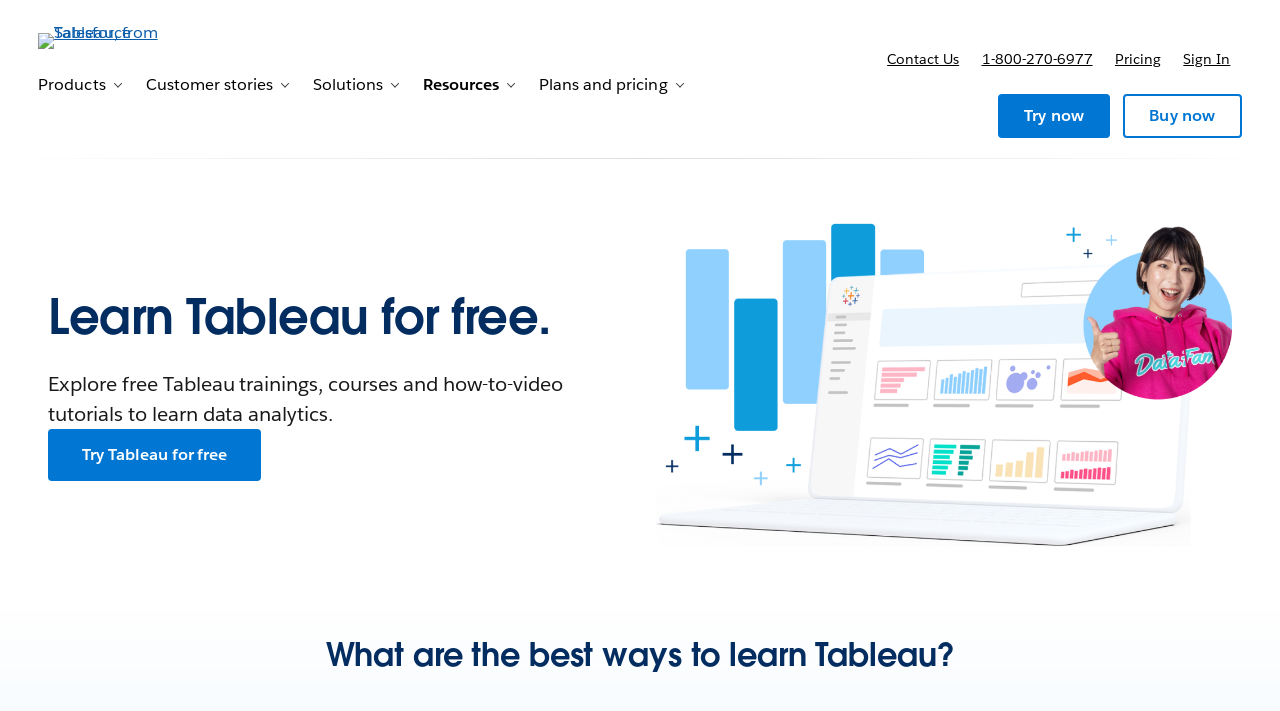

--- FILE ---
content_type: image/svg+xml
request_url: https://a.sfdcstatic.com/shared/images/pbc/icons/quotation-english.svg
body_size: 231
content:
<svg width="104" height="80" viewBox="0 0 104 80" fill="none" xmlns="http://www.w3.org/2000/svg">
<path d="M40.4216 80V41.1679H22.4902C22.4902 25.6934 26.4412 22.1898 40.1176 19.562V0C13.6765 0.291967 0 16.6423 0 37.9562V80H40.4216ZM103.333 80V41.1679H85.402C85.402 25.6934 89.3529 22.1898 103.029 19.562V0C76.5882 0.291967 62.9118 16.6423 62.9118 37.9562V80H103.333Z" fill="#0176D3"/>
</svg>


--- FILE ---
content_type: application/javascript; charset=UTF-8
request_url: https://www.tableau.com/c/public/exp/pbc/server/scripts.b15db83532868c49d85e.js
body_size: 43400
content:
(()=>{"use strict";function t(t,r){return function(t){if(Array.isArray(t))return t}(t)||function(t,e){var r=null==t?null:"undefined"!=typeof Symbol&&t[Symbol.iterator]||t["@@iterator"];if(null!=r){var n,i,o,a,s=[],l=!0,c=!1;try{if(o=(r=r.call(t)).next,0===e){if(Object(r)!==r)return;l=!1}else for(;!(l=(n=o.call(r)).done)&&(s.push(n.value),s.length!==e);l=!0);}catch(t){c=!0,i=t}finally{try{if(!l&&null!=r.return&&(a=r.return(),Object(a)!==a))return}finally{if(c)throw i}}return s}}(t,r)||function(t,r){if(!t)return;if("string"==typeof t)return e(t,r);var n=Object.prototype.toString.call(t).slice(8,-1);"Object"===n&&t.constructor&&(n=t.constructor.name);if("Map"===n||"Set"===n)return Array.from(t);if("Arguments"===n||/^(?:Ui|I)nt(?:8|16|32)(?:Clamped)?Array$/.test(n))return e(t,r)}(t,r)||function(){throw new TypeError("Invalid attempt to destructure non-iterable instance.\nIn order to be iterable, non-array objects must have a [Symbol.iterator]() method.")}()}function e(t,e){(null==e||e>t.length)&&(e=t.length);for(var r=0,n=new Array(e);r<e;r++)n[r]=t[r];return n}function r(t){return r="function"==typeof Symbol&&"symbol"==typeof Symbol.iterator?function(t){return typeof t}:function(t){return t&&"function"==typeof Symbol&&t.constructor===Symbol&&t!==Symbol.prototype?"symbol":typeof t},r(t)}var n=function(){return window.innerWidth>1023},i=function(t){return!!t.offsetParent},o=function(t){var e=window.location.href;if(e)return a(e,t)},a=function(t,e){var n=t.split(/[\?#]/)[1];void 0===r(n)&&(n="");var i=new URLSearchParams(n).get(e);return i||(i=""),i},s=function(){var t=window.location.pathname;if(window.location.search.length>0){var e=new URLSearchParams(window.location.search),r=new URLSearchParams;e.forEach((function(t,e){r.set(e,encodeURIComponent(t))})),t+="?".concat(r.toString())}return t},l=function(t){var e=window.location.href;if(e)return c(e,t)},c=function(t,e){if(t){if(!e||Object.keys(e).length<=0)return t;var r=new URL(t);for(var n in e)e[n]?r.searchParams.set(n,e[n]):r.searchParams.delete(n);return r.toString()}},u=function(){if(-1!==window.location.href.indexOf("#")){var t,e,r=new URL(window.location.href),n=document.getElementById(r.hash.replace("#","")),i=document.querySelector("hgf-c360nav"),o=document.querySelector("hgf-c360contextnav");if(n&&(t=n.getBoundingClientRect(),o?e=o.shadowRoot.querySelector(".contextnav").getBoundingClientRect():i&&(e=i.shadowRoot.querySelector(".c360-nav").getBoundingClientRect()),e&&e.bottom>t.top)){var a=t.top-e.bottom;window.scrollBy(0,a)}}};function d(t,e){var r=arguments.length>2&&void 0!==arguments[2]?arguments[2]:"en-US",n=new Date(t),i=new Intl.DateTimeFormat(r,{weekday:"long"}).format(n),o=new Intl.DateTimeFormat(r,{month:"long",day:"numeric",year:"numeric"}).format(n),a=new Intl.DateTimeFormat(r,{hour:"2-digit",minute:"2-digit",hour12:!0}).format(n),s=function(t){var e=new Date(t).toString(),r=e.match(/\(([A-Za-z\s]+)\)$/)||e.match(/([A-Z]+) \d{4}$/);if(r){var n=r[1].match(/[A-Z]/g).join("");return"CUT"===n?"UTC":n}return""}(n);return{formattedDay:i,formattedDate:o,formattedTime:a,timezoneAbbr:s,eventDuration:e}}var f=function(t){var e,r="number"==typeof t?t:null===(e=window)||void 0===e?void 0:e.innerWidth,n="desktop";return r<=768?n="phone":r>768&&r<1024&&(n="tablet"),n},h=function(){var t,e,n=(t="webact",e=null,t+="=",document.cookie.split(";").forEach((function(r){(r=r.trim()).indexOf(t)>=0&&(e=decodeURIComponent(r.substring(t.length,r.length)))})),e);return n?function(t){try{var e=JSON.parse(t);return"object"===r(e)?e:{}}catch(t){return{}}}(n).d:null},p=function(e,r,n){var i=arguments.length>3&&void 0!==arguments[3]?arguments[3]:{};e.forEach((function(e){var o=e.search,a=new URLSearchParams(o);a.has(r,"")&&(a.set(r,n),Object.entries(i).forEach((function(e){var r=t(e,2),n=r[0],i=r[1];a.set(n,i)})),e.search=a.toString())}))},v=function t(e){var r=Array.from(e.querySelectorAll("*")).map((function(t){return t.shadowRoot})).filter(Boolean).map((function(e){return t(e)}));return Array.from(e.querySelectorAll("a")).concat(r).flat()},y=function(t){var e,r=arguments.length>1&&void 0!==arguments[1]?arguments[1]:300;return function(){for(var n=arguments.length,i=new Array(n),o=0;o<n;o++)i[o]=arguments[o];clearTimeout(e),e=setTimeout((function(){t.apply(undefined,i)}),r)}},m=function(t,e){for(var r=null,n=t;n;){var i=n.closest(e);if(!i)break;r=i,n=i.parentElement}return r};function b(){/*! regenerator-runtime -- Copyright (c) 2014-present, Facebook, Inc. -- license (MIT): https://github.com/facebook/regenerator/blob/main/LICENSE */b=function(){return e};var t,e={},r=Object.prototype,n=r.hasOwnProperty,i=Object.defineProperty||function(t,e,r){t[e]=r.value},o="function"==typeof Symbol?Symbol:{},a=o.iterator||"@@iterator",s=o.asyncIterator||"@@asyncIterator",l=o.toStringTag||"@@toStringTag";function c(t,e,r){return Object.defineProperty(t,e,{value:r,enumerable:!0,configurable:!0,writable:!0}),t[e]}try{c({},"")}catch(t){c=function(t,e,r){return t[e]=r}}function u(t,e,r,n){var o=e&&e.prototype instanceof m?e:m,a=Object.create(o.prototype),s=new _(n||[]);return i(a,"_invoke",{value:T(t,r,s)}),a}function d(t,e,r){try{return{type:"normal",arg:t.call(e,r)}}catch(t){return{type:"throw",arg:t}}}e.wrap=u;var f="suspendedStart",h="suspendedYield",p="executing",v="completed",y={};function m(){}function g(){}function w(){}var E={};c(E,a,(function(){return this}));var L=Object.getPrototypeOf,k=L&&L(L(I([])));k&&k!==r&&n.call(k,a)&&(E=k);var x=w.prototype=m.prototype=Object.create(E);function O(t){["next","throw","return"].forEach((function(e){c(t,e,(function(t){return this._invoke(e,t)}))}))}function A(t,e){function r(i,o,a,s){var l=d(t[i],t,o);if("throw"!==l.type){var c=l.arg,u=c.value;return u&&"object"==S(u)&&n.call(u,"__await")?e.resolve(u.__await).then((function(t){r("next",t,a,s)}),(function(t){r("throw",t,a,s)})):e.resolve(u).then((function(t){c.value=t,a(c)}),(function(t){return r("throw",t,a,s)}))}s(l.arg)}var o;i(this,"_invoke",{value:function(t,n){function i(){return new e((function(e,i){r(t,n,e,i)}))}return o=o?o.then(i,i):i()}})}function T(e,r,n){var i=f;return function(o,a){if(i===p)throw new Error("Generator is already running");if(i===v){if("throw"===o)throw a;return{value:t,done:!0}}for(n.method=o,n.arg=a;;){var s=n.delegate;if(s){var l=P(s,n);if(l){if(l===y)continue;return l}}if("next"===n.method)n.sent=n._sent=n.arg;else if("throw"===n.method){if(i===f)throw i=v,n.arg;n.dispatchException(n.arg)}else"return"===n.method&&n.abrupt("return",n.arg);i=p;var c=d(e,r,n);if("normal"===c.type){if(i=n.done?v:h,c.arg===y)continue;return{value:c.arg,done:n.done}}"throw"===c.type&&(i=v,n.method="throw",n.arg=c.arg)}}}function P(e,r){var n=r.method,i=e.iterator[n];if(i===t)return r.delegate=null,"throw"===n&&e.iterator.return&&(r.method="return",r.arg=t,P(e,r),"throw"===r.method)||"return"!==n&&(r.method="throw",r.arg=new TypeError("The iterator does not provide a '"+n+"' method")),y;var o=d(i,e.iterator,r.arg);if("throw"===o.type)return r.method="throw",r.arg=o.arg,r.delegate=null,y;var a=o.arg;return a?a.done?(r[e.resultName]=a.value,r.next=e.nextLoc,"return"!==r.method&&(r.method="next",r.arg=t),r.delegate=null,y):a:(r.method="throw",r.arg=new TypeError("iterator result is not an object"),r.delegate=null,y)}function C(t){var e={tryLoc:t[0]};1 in t&&(e.catchLoc=t[1]),2 in t&&(e.finallyLoc=t[2],e.afterLoc=t[3]),this.tryEntries.push(e)}function j(t){var e=t.completion||{};e.type="normal",delete e.arg,t.completion=e}function _(t){this.tryEntries=[{tryLoc:"root"}],t.forEach(C,this),this.reset(!0)}function I(e){if(e||""===e){var r=e[a];if(r)return r.call(e);if("function"==typeof e.next)return e;if(!isNaN(e.length)){var i=-1,o=function r(){for(;++i<e.length;)if(n.call(e,i))return r.value=e[i],r.done=!1,r;return r.value=t,r.done=!0,r};return o.next=o}}throw new TypeError(S(e)+" is not iterable")}return g.prototype=w,i(x,"constructor",{value:w,configurable:!0}),i(w,"constructor",{value:g,configurable:!0}),g.displayName=c(w,l,"GeneratorFunction"),e.isGeneratorFunction=function(t){var e="function"==typeof t&&t.constructor;return!!e&&(e===g||"GeneratorFunction"===(e.displayName||e.name))},e.mark=function(t){return Object.setPrototypeOf?Object.setPrototypeOf(t,w):(t.__proto__=w,c(t,l,"GeneratorFunction")),t.prototype=Object.create(x),t},e.awrap=function(t){return{__await:t}},O(A.prototype),c(A.prototype,s,(function(){return this})),e.AsyncIterator=A,e.async=function(t,r,n,i,o){void 0===o&&(o=Promise);var a=new A(u(t,r,n,i),o);return e.isGeneratorFunction(r)?a:a.next().then((function(t){return t.done?t.value:a.next()}))},O(x),c(x,l,"Generator"),c(x,a,(function(){return this})),c(x,"toString",(function(){return"[object Generator]"})),e.keys=function(t){var e=Object(t),r=[];for(var n in e)r.push(n);return r.reverse(),function t(){for(;r.length;){var n=r.pop();if(n in e)return t.value=n,t.done=!1,t}return t.done=!0,t}},e.values=I,_.prototype={constructor:_,reset:function(e){if(this.prev=0,this.next=0,this.sent=this._sent=t,this.done=!1,this.delegate=null,this.method="next",this.arg=t,this.tryEntries.forEach(j),!e)for(var r in this)"t"===r.charAt(0)&&n.call(this,r)&&!isNaN(+r.slice(1))&&(this[r]=t)},stop:function(){this.done=!0;var t=this.tryEntries[0].completion;if("throw"===t.type)throw t.arg;return this.rval},dispatchException:function(e){if(this.done)throw e;var r=this;function i(n,i){return s.type="throw",s.arg=e,r.next=n,i&&(r.method="next",r.arg=t),!!i}for(var o=this.tryEntries.length-1;o>=0;--o){var a=this.tryEntries[o],s=a.completion;if("root"===a.tryLoc)return i("end");if(a.tryLoc<=this.prev){var l=n.call(a,"catchLoc"),c=n.call(a,"finallyLoc");if(l&&c){if(this.prev<a.catchLoc)return i(a.catchLoc,!0);if(this.prev<a.finallyLoc)return i(a.finallyLoc)}else if(l){if(this.prev<a.catchLoc)return i(a.catchLoc,!0)}else{if(!c)throw new Error("try statement without catch or finally");if(this.prev<a.finallyLoc)return i(a.finallyLoc)}}}},abrupt:function(t,e){for(var r=this.tryEntries.length-1;r>=0;--r){var i=this.tryEntries[r];if(i.tryLoc<=this.prev&&n.call(i,"finallyLoc")&&this.prev<i.finallyLoc){var o=i;break}}o&&("break"===t||"continue"===t)&&o.tryLoc<=e&&e<=o.finallyLoc&&(o=null);var a=o?o.completion:{};return a.type=t,a.arg=e,o?(this.method="next",this.next=o.finallyLoc,y):this.complete(a)},complete:function(t,e){if("throw"===t.type)throw t.arg;return"break"===t.type||"continue"===t.type?this.next=t.arg:"return"===t.type?(this.rval=this.arg=t.arg,this.method="return",this.next="end"):"normal"===t.type&&e&&(this.next=e),y},finish:function(t){for(var e=this.tryEntries.length-1;e>=0;--e){var r=this.tryEntries[e];if(r.finallyLoc===t)return this.complete(r.completion,r.afterLoc),j(r),y}},catch:function(t){for(var e=this.tryEntries.length-1;e>=0;--e){var r=this.tryEntries[e];if(r.tryLoc===t){var n=r.completion;if("throw"===n.type){var i=n.arg;j(r)}return i}}throw new Error("illegal catch attempt")},delegateYield:function(e,r,n){return this.delegate={iterator:I(e),resultName:r,nextLoc:n},"next"===this.method&&(this.arg=t),y}},e}function g(t,e,r,n,i,o,a){try{var s=t[o](a),l=s.value}catch(t){return void r(t)}s.done?e(l):Promise.resolve(l).then(n,i)}function w(t){return function(t){if(Array.isArray(t))return E(t)}(t)||function(t){if("undefined"!=typeof Symbol&&null!=t[Symbol.iterator]||null!=t["@@iterator"])return Array.from(t)}(t)||function(t,e){if(!t)return;if("string"==typeof t)return E(t,e);var r=Object.prototype.toString.call(t).slice(8,-1);"Object"===r&&t.constructor&&(r=t.constructor.name);if("Map"===r||"Set"===r)return Array.from(t);if("Arguments"===r||/^(?:Ui|I)nt(?:8|16|32)(?:Clamped)?Array$/.test(r))return E(t,e)}(t)||function(){throw new TypeError("Invalid attempt to spread non-iterable instance.\nIn order to be iterable, non-array objects must have a [Symbol.iterator]() method.")}()}function E(t,e){(null==e||e>t.length)&&(e=t.length);for(var r=0,n=new Array(e);r<e;r++)n[r]=t[r];return n}function S(t){return S="function"==typeof Symbol&&"symbol"==typeof Symbol.iterator?function(t){return typeof t}:function(t){return t&&"function"==typeof Symbol&&t.constructor===Symbol&&t!==Symbol.prototype?"symbol":typeof t},S(t)}function L(t,e){for(var r=0;r<e.length;r++){var n=e[r];n.enumerable=n.enumerable||!1,n.configurable=!0,"value"in n&&(n.writable=!0),Object.defineProperty(t,k(n.key),n)}}function k(t){var e=function(t,e){if("object"!=S(t)||!t)return t;var r=t[Symbol.toPrimitive];if(void 0!==r){var n=r.call(t,e||"default");if("object"!=S(n))return n;throw new TypeError("@@toPrimitive must return a primitive value.")}return("string"===e?String:Number)(t)}(t,"string");return"symbol"==S(e)?e:String(e)}var x=function(){return t=function t(e){!function(t,e){if(!(t instanceof e))throw new TypeError("Cannot call a class as a function")}(this,t),this.videoElement=e,this.retryTimeoutId=null,this.initObserver()},e=[{key:"initObserver",value:function(){var t=this;this.observer=new IntersectionObserver((function(e,r){e.forEach((function(e){e.isIntersecting&&(t.playVideo(),r.unobserve(t.videoElement))}))}),{root:null,rootMargin:"0px",threshold:.85}),this.observer.observe(this.videoElement)}},{key:"playVideo",value:function(){var t=this;this.videoElement.play(),this.didRetry||this.videoElement.readyState!==this.videoElement.HAVE_NOTHING||this.videoElement.networkState!==this.videoElement.NETWORK_NO_SOURCE||(this.didRetry=!0,this.videoElement.load(),this.retryTimeoutId=setTimeout((function(){t.playVideo()}),500))}},{key:"destroy",value:function(){this.observer&&(this.observer.disconnect(),this.observer=null),this.retryTimeoutId&&(clearTimeout(this.retryTimeoutId),this.retryTimeoutId=null),this.videoElement=null,this.didRetry=null}}],e&&L(t.prototype,e),r&&L(t,r),Object.defineProperty(t,"prototype",{writable:!1}),t;var t,e,r}(),O="sfpexternal-kaltura-external-player",A="pbc-vidyard-player",T=null,P=null,C=function(){T&&(T.disconnect(),T=null),P&&(window.removeEventListener("resize",P),P=null)},j=function t(){C();var e="".concat(A,"[disable-loading]"),r=document.querySelectorAll(e),n="desktop"===f();if(r.length>0){var i=new Map,o=w(document.querySelectorAll(".show-hide__media--mobile ".concat(e))),a=w(document.querySelectorAll(".show-hide__media--desktop ".concat(e)));T=new IntersectionObserver((function(t,r){t.forEach(function(){var t,s=(t=b().mark((function t(s){var l,c,u,d;return b().wrap((function(t){for(;;)switch(t.prev=t.next){case 0:s.isIntersecting&&(l=s.target,c=i.get(l),u="PBC-VIDYARD-PLAYER"===l.tagName?[l]:w(l.querySelectorAll(e)),c&&(d=c.flatMap((function(t){return w(t.querySelectorAll(e))})),u.push.apply(u,w(d))),u.forEach((function(t){o.includes(t)?n||t.removeAttribute("disable-loading"):a.includes(t)?n&&t.removeAttribute("disable-loading"):t.removeAttribute("disable-loading")})),r.unobserve(s.target));case 1:case"end":return t.stop()}}),t)})),function(){var e=this,r=arguments;return new Promise((function(n,i){var o=t.apply(e,r);function a(t){g(o,n,i,a,s,"next",t)}function s(t){g(o,n,i,a,s,"throw",t)}a(void 0)}))});return function(t){return s.apply(this,arguments)}}())}),{root:null,rootMargin:"50px 0px",threshold:0}),r.forEach((function(t){var e=t.closest('[data-component="modal"]');if(null!=e&&e.id){var r=document.querySelector('[data-modal-trigger="open"][data-modal-target="'.concat(e.id,'"]')),n=m(r,"[data-blade-id]");if(n){var o=i.get(n)||[],a=document.getElementById(e.id);return o.includes(a)||(o.push(a),i.set(n,o)),T.observe(n)}}var s=m(t,"[data-blade-id]");return s?T.observe(s):T.observe(t)})),(n&&o.length>0||!n&&a.length>0)&&(P=function(){var e="desktop"===f();n!==e&&(C(),t())},window.addEventListener("resize",P))}},_=function(t){t.querySelectorAll(A).forEach((function(t){var e=t.getAttribute("video-uuid");e&&window.VidyardV4.players.filter((function(t){return t.uuid===e})).forEach((function(t){t.pause()}))}))},I=function(t,e){t.querySelectorAll("".concat(O," video")).forEach((function(t){e!==t&&t.pause()}))},N=null,q=new Map,H=function(){N&&(N.disconnect(),N=null),q.forEach((function(t,e){e.removeEventListener("play",t)})),q.clear();var t,e=document.querySelectorAll(O),r=Boolean(document.querySelector(A));e.length>0&&r&&(null===(t=window.VidyardV4)||void 0===t||null===(t=t.api)||void 0===t||t.addReadyListener((function(t,e){e.on("play",(function(){I(document)}))})),N=new MutationObserver((function(t){t.forEach((function(t){"childList"===t.type&&w(t.addedNodes).filter((function(t){return t.nodeType===Node.ELEMENT_NODE&&"VIDEO"===t.tagName})).forEach((function(t){var e=function(){_(document),I(document,t)};t.addEventListener("play",e),q.set(t,e)}))}))})),e.forEach((function(t){N.observe(t,{childList:!0,subtree:!0})})))};function M(t){return M="function"==typeof Symbol&&"symbol"==typeof Symbol.iterator?function(t){return typeof t}:function(t){return t&&"function"==typeof Symbol&&t.constructor===Symbol&&t!==Symbol.prototype?"symbol":typeof t},M(t)}function F(t,e){for(var r=0;r<e.length;r++){var n=e[r];n.enumerable=n.enumerable||!1,n.configurable=!0,"value"in n&&(n.writable=!0),Object.defineProperty(t,D(n.key),n)}}function D(t){var e=function(t,e){if("object"!=M(t)||!t)return t;var r=t[Symbol.toPrimitive];if(void 0!==r){var n=r.call(t,e||"default");if("object"!=M(n))return n;throw new TypeError("@@toPrimitive must return a primitive value.")}return("string"===e?String:Number)(t)}(t,"string");return"symbol"==M(e)?e:String(e)}var R=function(){return t=function t(e){var r=this;if(function(t,e){if(!(t instanceof e))throw new TypeError("Cannot call a class as a function")}(this,t),null!==e&&null!==e.querySelector(".tablist")){this.tablistNode=e,this.allTabs=[],this.firstTab=null,this.lastTab=null,this.primaryButtons=null,this.secondaryButtons=null,this.secondaryItems=null,this.localizedMore=e.getAttribute("data-localized-more"),this.eventListeners=[],this.primary=e.querySelector(".tablist"),this.primaryItems=e.querySelectorAll(".tablist > li:not(.more)"),this.primary.insertAdjacentHTML("beforeend",'\n            <li class="more-tab" role="none">\n                <button type="button" aria-haspopup="true" aria-expanded="false" aria-selected="false" role="tab" tabindex="-1">\n                    <span>'.concat(this.localizedMore,'</span>\n                </button>\n                <div class="secondary-tablist">\n                    <ul role="none">\n                    ').concat(this.primary.innerHTML,"\n                    </ul>\n                </div>\n            </li>")),this.secondary=e.querySelector(".secondary-tablist"),this.secondaryItems=this.secondary.querySelectorAll("li"),this.secondaryItems.forEach((function(t){t.dataset.moduleTrackImpressions=!1})),this.allItems=e.querySelectorAll("li"),this.moreTab=this.primary.querySelector(".more-tab"),this.moreBtn=this.moreTab.querySelector("button");var n=function(t){t.preventDefault(),r.toggleMoreMenu()};this.moreBtn.addEventListener("click",n),this.eventListeners.push({element:this.moreBtn,event:"click",handler:n});var i=this.onKeydown.bind(this);this.moreBtn.addEventListener("keydown",i),this.eventListeners.push({element:this.moreBtn,event:"keydown",handler:i});var o=function(t){for(var e=t.target;e;){if(e===r.secondary||e===r.moreBtn)return;e=e.parentNode}r.primary.classList.remove("show-secondary"),r.moreBtn.setAttribute("aria-expanded",!1)};document.addEventListener("click",o),this.eventListeners.push({element:document,event:"click",handler:o}),this.allTabs=Array.from(this.tablistNode.querySelectorAll(".tablist li:not(.more-tab) button")),this.tabpanels=[];for(var a=0;a<this.allTabs.length;a+=1){var s=this.allTabs[a],l=this.tablistNode.querySelector("#".concat(s.getAttribute("aria-controls")));s.tabIndex=-1,s.setAttribute("aria-selected","false"),l&&(l.classList.add("hidden"),this.tabpanels.push(l));var c=this.onKeydown.bind(this);s.addEventListener("keydown",c),this.eventListeners.push({element:s,event:"keydown",handler:c});var u=this.onClick.bind(this);s.addEventListener("click",u),this.eventListeners.push({element:s,event:"click",handler:u}),this.firstTab||(this.firstTab=s)}this.doAdapt(),this.setSelectedTab(this.firstTab)}},(e=[{key:"setSelectedTab",value:function(t){for(var e=0;e<this.allTabs.length;e+=1){var r=this.allTabs[e];r.setAttribute("aria-selected","false"),r.tabIndex=-1,this.tabpanels[e].classList.add("hidden"),r!==t&&(n=this.tablistNode.querySelector("#".concat(r.dataset.tab)),I(n),_(n))}var n,i=t.getAttribute("data-tab");t.setAttribute("aria-selected","true"),t.removeAttribute("tabindex"),this.tablistNode.querySelector("#".concat(i)).classList.remove("hidden");var o=t.closest("li.more-tab"),a=this.moreBtn.parentNode;null!==o?(a.classList.add("active"),this.moreBtn.removeAttribute("tabindex")):a.classList.contains("active")&&(a.classList.remove("active"),this.moreBtn.tabIndex=-1)}},{key:"showTab",value:function(t){t.classList.remove("hidden")}},{key:"hideTab",value:function(t){t.classList.add("hidden")}},{key:"moveFocusToTab",value:function(t){t.focus()}},{key:"moveFocusToPreviousTab",value:function(t){var e;t===this.firstTab?this.moveFocusToTab(this.lastTab):(e=this.primaryButtons.indexOf(t),this.moveFocusToTab(this.primaryButtons[e-1]))}},{key:"moveFocusToNextTab",value:function(t){var e;t===this.lastTab?this.moveFocusToTab(this.firstTab):(e=this.primaryButtons.indexOf(t),this.moveFocusToTab(this.primaryButtons[e+1]))}},{key:"toggleMoreMenu",value:function(){this.primary.classList.toggle("show-secondary"),this.moreBtn.setAttribute("aria-expanded",this.primary.classList.contains("show-secondary"))}},{key:"moveFocusDownTab",value:function(t){var e,r=this.moreBtn===t,n="true"===this.moreBtn.getAttribute("aria-expanded"),i=this.secondaryButtons[this.secondaryButtons.length-1];r&&!n?(this.toggleMoreMenu(),this.moveFocusToTab(this.secondaryButtons[0])):t!==i&&(e=this.secondaryButtons.indexOf(t),this.moveFocusToTab(this.secondaryButtons[e+1]))}},{key:"moveFocusUpTab",value:function(t){var e;t!==this.secondaryButtons[0]&&(e=this.secondaryButtons.indexOf(t),this.moveFocusToTab(this.secondaryButtons[e-1]))}},{key:"onKeydown",value:function(t){var e=t.currentTarget,r=!1;switch(t.key){case"ArrowLeft":this.moveFocusToPreviousTab(e),r=!0;break;case"ArrowRight":this.moveFocusToNextTab(e),r=!0;break;case"ArrowDown":this.moveFocusDownTab(e),r=!0;break;case"ArrowUp":this.moveFocusUpTab(e),r=!0;break;case"Home":this.moveFocusToTab(this.firstTab),r=!0;break;case"End":this.moveFocusToTab(this.lastTab),r=!0;break;case"Tab":this.secondaryButtons.indexOf(e)>=0&&this.toggleMoreMenu();break;case"Escape":this.toggleMoreMenu(),this.moveFocusToTab(this.lastTab),r=!0}r&&(t.stopPropagation(),t.preventDefault())}},{key:"onClick",value:function(t){this.setSelectedTab(t.currentTarget)}},{key:"doAdapt",value:function(){var t=this;this.allItems.forEach((function(e){t.showTab(e),e.style.removeProperty("flex")})),this.moreBtn.parentNode.style.removeProperty("flex");var e=[],r=[],n=this.primary.offsetWidth,i=0;this.primaryItems.length>1&&(i=this.primaryItems[1].getBoundingClientRect().left-this.primaryItems[0].getBoundingClientRect().right);var o=Array.from(this.primaryItems).reduce((function(t,e){return t+e.offsetWidth}),0)+i*(this.primaryItems.length-1),a=this.moreBtn.offsetWidth,s=a;if(o>n&&this.primaryItems.forEach((function(o,l){o.offsetWidth>a&&(a=o.offsetWidth),n>=a*(l+2)+i*(l+1)?(r.push(l),a===o.offsetWidth&&(s=a)):(t.hideTab(o),e.push(l))})),e.length){this.secondaryItems.forEach((function(r,n){e.includes(n)||t.hideTab(r)})),this.primary.classList.remove("centered");var l="1 0 ".concat(s,"px");r.forEach((function(e){t.primaryItems[e].style.flex=l})),this.moreBtn.parentNode.style.flex=l}else this.moreBtn.parentNode.classList.add("hidden"),void 0!==this.primary&&this.primary.classList.remove("show-secondary"),this.moreBtn.parentNode.setAttribute("aria-expanded",!1),this.primary.classList.add("centered");this.primaryButtons=Array.from(this.primary.querySelectorAll("ul.tablist > li:not(.hidden) > button")),this.lastTab=this.primaryButtons[this.primaryButtons.length-1],this.secondaryButtons=Array.from(this.secondary.querySelectorAll(".secondary-tablist ul > li:not(.hidden) > button"))}},{key:"destroy",value:function(){this.eventListeners.forEach((function(t){var e,r=t.element,n=t.event,i=t.handler;null==r||null===(e=r.removeEventListener)||void 0===e||e.call(r,n,i)})),this.eventListeners=[],this.allTabs=[],this.tabpanels=[],this.primaryButtons=null,this.secondaryButtons=null,this.secondaryItems=null,this.firstTab=null,this.lastTab=null,this.tablistNode=null,this.primary=null,this.primaryItems=null,this.secondary=null,this.allItems=null,this.moreTab=null,this.moreBtn=null,this.localizedMore=null}}])&&F(t.prototype,e),r&&F(t,r),Object.defineProperty(t,"prototype",{writable:!1}),t;var t,e,r}();function B(t){return B="function"==typeof Symbol&&"symbol"==typeof Symbol.iterator?function(t){return typeof t}:function(t){return t&&"function"==typeof Symbol&&t.constructor===Symbol&&t!==Symbol.prototype?"symbol":typeof t},B(t)}function W(t,e){var r="undefined"!=typeof Symbol&&t[Symbol.iterator]||t["@@iterator"];if(!r){if(Array.isArray(t)||(r=function(t,e){if(!t)return;if("string"==typeof t)return z(t,e);var r=Object.prototype.toString.call(t).slice(8,-1);"Object"===r&&t.constructor&&(r=t.constructor.name);if("Map"===r||"Set"===r)return Array.from(t);if("Arguments"===r||/^(?:Ui|I)nt(?:8|16|32)(?:Clamped)?Array$/.test(r))return z(t,e)}(t))||e&&t&&"number"==typeof t.length){r&&(t=r);var n=0,i=function(){};return{s:i,n:function(){return n>=t.length?{done:!0}:{done:!1,value:t[n++]}},e:function(t){throw t},f:i}}throw new TypeError("Invalid attempt to iterate non-iterable instance.\nIn order to be iterable, non-array objects must have a [Symbol.iterator]() method.")}var o,a=!0,s=!1;return{s:function(){r=r.call(t)},n:function(){var t=r.next();return a=t.done,t},e:function(t){s=!0,o=t},f:function(){try{a||null==r.return||r.return()}finally{if(s)throw o}}}}function z(t,e){(null==e||e>t.length)&&(e=t.length);for(var r=0,n=new Array(e);r<e;r++)n[r]=t[r];return n}function V(t,e){var r=Object.keys(t);if(Object.getOwnPropertySymbols){var n=Object.getOwnPropertySymbols(t);e&&(n=n.filter((function(e){return Object.getOwnPropertyDescriptor(t,e).enumerable}))),r.push.apply(r,n)}return r}function G(t,e,r){return(e=Y(e))in t?Object.defineProperty(t,e,{value:r,enumerable:!0,configurable:!0,writable:!0}):t[e]=r,t}function U(t,e){for(var r=0;r<e.length;r++){var n=e[r];n.enumerable=n.enumerable||!1,n.configurable=!0,"value"in n&&(n.writable=!0),Object.defineProperty(t,Y(n.key),n)}}function Y(t){var e=function(t,e){if("object"!=B(t)||!t)return t;var r=t[Symbol.toPrimitive];if(void 0!==r){var n=r.call(t,e||"default");if("object"!=B(n))return n;throw new TypeError("@@toPrimitive must return a primitive value.")}return("string"===e?String:Number)(t)}(t,"string");return"symbol"==B(e)?e:String(e)}var X=function(){return t=function t(e){var r=arguments.length>1&&void 0!==arguments[1]?arguments[1]:{};!function(t,e){if(!(t instanceof e))throw new TypeError("Cannot call a class as a function")}(this,t);var n=function(t){for(var e=1;e<arguments.length;e++){var r=null!=arguments[e]?arguments[e]:{};e%2?V(Object(r),!0).forEach((function(e){G(t,e,r[e])})):Object.getOwnPropertyDescriptors?Object.defineProperties(t,Object.getOwnPropertyDescriptors(r)):V(Object(r)).forEach((function(e){Object.defineProperty(t,e,Object.getOwnPropertyDescriptor(r,e))}))}return t}({openFirstItem:!0},r),i=e;this.accordionItems={},this.clickListeners=[],this.isShowHide=i[0].classList.contains("show-hide__item");var a,s=o("filters"),l=W(i);try{for(l.s();!(a=l.n()).done;){var c=a.value,u=c.querySelector("button[aria-expanded]");this.accordionItems[u.attributes.id.nodeValue]=c;var d=this.onButtonClick.bind(this);u.addEventListener("click",d),this.clickListeners.push({button:u,handler:d}),this.toggleClosed(c),this.processFilters(c,s)}}catch(t){l.e(t)}finally{l.f()}n.openFirstItem&&this.toggleOpen(i[0])},e=[{key:"processFilters",value:function(t,e){var r=this;if(e){var n=e.split(","),i=t.querySelectorAll(".filter-group__input"),o=!1;i.forEach((function(e){!o&&n.includes(e.value)&&(r.toggleOpen(t),o=!0)}))}}},{key:"onButtonClick",value:function(t){for(var e in this.accordionItems)e===t.srcElement.attributes.id.nodeValue?this.toggleReverse(this.accordionItems[e]):this.isShowHide&&n()&&this.toggleClosed(this.accordionItems[e])}},{key:"toggleReverse",value:function(t){if("true"===t.querySelector("button[aria-expanded]").getAttribute("aria-expanded")){if(n()&&this.isShowHide)return;this.toggleClosed(t)}else this.toggleOpen(t)}},{key:"toggleClosed",value:function(t){var e=t.querySelector("button[aria-expanded]");e.setAttribute("aria-expanded",!1);var r=e.getAttribute("aria-controls"),i="".concat(r,"__media").concat(n()?"--desktop":"--mobile"),o=document.querySelector('div[data-media-label="'.concat(i,'"]'));o&&o.classList.add("show-hide__media--hidden"),t.classList.remove("selected")}},{key:"toggleOpen",value:function(t){var e=t.querySelector("button[aria-expanded]");e.setAttribute("aria-expanded",!0);var r=e.getAttribute("aria-controls"),i="".concat(r,"__media").concat(n()?"--desktop":"--mobile"),o=document.querySelector('div[data-media-label="'.concat(i,'"]'));o&&o.classList.remove("show-hide__media--hidden"),t.classList.add("selected")}},{key:"destroy",value:function(){this.clickListeners.forEach((function(t){var e,r=t.button,n=t.handler;null==r||null===(e=r.removeEventListener)||void 0===e||e.call(r,"click",n)})),this.clickListeners=[],this.accordionItems={}}}],e&&U(t.prototype,e),r&&U(t,r),Object.defineProperty(t,"prototype",{writable:!1}),t;var t,e,r}();function $(t){if(null==t)return window;if("[object Window]"!==t.toString()){var e=t.ownerDocument;return e&&e.defaultView||window}return t}function K(t){return t instanceof $(t).Element||t instanceof Element}function Z(t){return t instanceof $(t).HTMLElement||t instanceof HTMLElement}function J(t){return"undefined"!=typeof ShadowRoot&&(t instanceof $(t).ShadowRoot||t instanceof ShadowRoot)}var Q=Math.max,tt=Math.min,et=Math.round;function rt(){var t=navigator.userAgentData;return null!=t&&t.brands&&Array.isArray(t.brands)?t.brands.map((function(t){return t.brand+"/"+t.version})).join(" "):navigator.userAgent}function nt(){return!/^((?!chrome|android).)*safari/i.test(rt())}function it(t,e,r){void 0===e&&(e=!1),void 0===r&&(r=!1);var n=t.getBoundingClientRect(),i=1,o=1;e&&Z(t)&&(i=t.offsetWidth>0&&et(n.width)/t.offsetWidth||1,o=t.offsetHeight>0&&et(n.height)/t.offsetHeight||1);var a=(K(t)?$(t):window).visualViewport,s=!nt()&&r,l=(n.left+(s&&a?a.offsetLeft:0))/i,c=(n.top+(s&&a?a.offsetTop:0))/o,u=n.width/i,d=n.height/o;return{width:u,height:d,top:c,right:l+u,bottom:c+d,left:l,x:l,y:c}}function ot(t){var e=$(t);return{scrollLeft:e.pageXOffset,scrollTop:e.pageYOffset}}function at(t){return t?(t.nodeName||"").toLowerCase():null}function st(t){return((K(t)?t.ownerDocument:t.document)||window.document).documentElement}function lt(t){return it(st(t)).left+ot(t).scrollLeft}function ct(t){return $(t).getComputedStyle(t)}function ut(t){var e=ct(t),r=e.overflow,n=e.overflowX,i=e.overflowY;return/auto|scroll|overlay|hidden/.test(r+i+n)}function dt(t,e,r){void 0===r&&(r=!1);var n,i,o=Z(e),a=Z(e)&&function(t){var e=t.getBoundingClientRect(),r=et(e.width)/t.offsetWidth||1,n=et(e.height)/t.offsetHeight||1;return 1!==r||1!==n}(e),s=st(e),l=it(t,a,r),c={scrollLeft:0,scrollTop:0},u={x:0,y:0};return(o||!o&&!r)&&(("body"!==at(e)||ut(s))&&(c=(n=e)!==$(n)&&Z(n)?{scrollLeft:(i=n).scrollLeft,scrollTop:i.scrollTop}:ot(n)),Z(e)?((u=it(e,!0)).x+=e.clientLeft,u.y+=e.clientTop):s&&(u.x=lt(s))),{x:l.left+c.scrollLeft-u.x,y:l.top+c.scrollTop-u.y,width:l.width,height:l.height}}function ft(t){var e=it(t),r=t.offsetWidth,n=t.offsetHeight;return Math.abs(e.width-r)<=1&&(r=e.width),Math.abs(e.height-n)<=1&&(n=e.height),{x:t.offsetLeft,y:t.offsetTop,width:r,height:n}}function ht(t){return"html"===at(t)?t:t.assignedSlot||t.parentNode||(J(t)?t.host:null)||st(t)}function pt(t){return["html","body","#document"].indexOf(at(t))>=0?t.ownerDocument.body:Z(t)&&ut(t)?t:pt(ht(t))}function vt(t,e){var r;void 0===e&&(e=[]);var n=pt(t),i=n===(null==(r=t.ownerDocument)?void 0:r.body),o=$(n),a=i?[o].concat(o.visualViewport||[],ut(n)?n:[]):n,s=e.concat(a);return i?s:s.concat(vt(ht(a)))}function yt(t){return["table","td","th"].indexOf(at(t))>=0}function mt(t){return Z(t)&&"fixed"!==ct(t).position?t.offsetParent:null}function bt(t){for(var e=$(t),r=mt(t);r&&yt(r)&&"static"===ct(r).position;)r=mt(r);return r&&("html"===at(r)||"body"===at(r)&&"static"===ct(r).position)?e:r||function(t){var e=/firefox/i.test(rt());if(/Trident/i.test(rt())&&Z(t)&&"fixed"===ct(t).position)return null;var r=ht(t);for(J(r)&&(r=r.host);Z(r)&&["html","body"].indexOf(at(r))<0;){var n=ct(r);if("none"!==n.transform||"none"!==n.perspective||"paint"===n.contain||-1!==["transform","perspective"].indexOf(n.willChange)||e&&"filter"===n.willChange||e&&n.filter&&"none"!==n.filter)return r;r=r.parentNode}return null}(t)||e}var gt="top",wt="bottom",Et="right",St="left",Lt="auto",kt=[gt,wt,Et,St],xt="start",Ot="end",At="clippingParents",Tt="viewport",Pt="popper",Ct="reference",jt=kt.reduce((function(t,e){return t.concat([e+"-"+xt,e+"-"+Ot])}),[]),_t=[].concat(kt,[Lt]).reduce((function(t,e){return t.concat([e,e+"-"+xt,e+"-"+Ot])}),[]),It=["beforeRead","read","afterRead","beforeMain","main","afterMain","beforeWrite","write","afterWrite"];function Nt(t){var e=new Map,r=new Set,n=[];function i(t){r.add(t.name),[].concat(t.requires||[],t.requiresIfExists||[]).forEach((function(t){if(!r.has(t)){var n=e.get(t);n&&i(n)}})),n.push(t)}return t.forEach((function(t){e.set(t.name,t)})),t.forEach((function(t){r.has(t.name)||i(t)})),n}var qt={placement:"bottom",modifiers:[],strategy:"absolute"};function Ht(){for(var t=arguments.length,e=new Array(t),r=0;r<t;r++)e[r]=arguments[r];return!e.some((function(t){return!(t&&"function"==typeof t.getBoundingClientRect)}))}function Mt(t){void 0===t&&(t={});var e=t,r=e.defaultModifiers,n=void 0===r?[]:r,i=e.defaultOptions,o=void 0===i?qt:i;return function(t,e,r){void 0===r&&(r=o);var i,a,s={placement:"bottom",orderedModifiers:[],options:Object.assign({},qt,o),modifiersData:{},elements:{reference:t,popper:e},attributes:{},styles:{}},l=[],c=!1,u={state:s,setOptions:function(r){var i="function"==typeof r?r(s.options):r;d(),s.options=Object.assign({},o,s.options,i),s.scrollParents={reference:K(t)?vt(t):t.contextElement?vt(t.contextElement):[],popper:vt(e)};var a,c,f=function(t){var e=Nt(t);return It.reduce((function(t,r){return t.concat(e.filter((function(t){return t.phase===r})))}),[])}((a=[].concat(n,s.options.modifiers),c=a.reduce((function(t,e){var r=t[e.name];return t[e.name]=r?Object.assign({},r,e,{options:Object.assign({},r.options,e.options),data:Object.assign({},r.data,e.data)}):e,t}),{}),Object.keys(c).map((function(t){return c[t]}))));return s.orderedModifiers=f.filter((function(t){return t.enabled})),s.orderedModifiers.forEach((function(t){var e=t.name,r=t.options,n=void 0===r?{}:r,i=t.effect;if("function"==typeof i){var o=i({state:s,name:e,instance:u,options:n}),a=function(){};l.push(o||a)}})),u.update()},forceUpdate:function(){if(!c){var t=s.elements,e=t.reference,r=t.popper;if(Ht(e,r)){s.rects={reference:dt(e,bt(r),"fixed"===s.options.strategy),popper:ft(r)},s.reset=!1,s.placement=s.options.placement,s.orderedModifiers.forEach((function(t){return s.modifiersData[t.name]=Object.assign({},t.data)}));for(var n=0;n<s.orderedModifiers.length;n++)if(!0!==s.reset){var i=s.orderedModifiers[n],o=i.fn,a=i.options,l=void 0===a?{}:a,d=i.name;"function"==typeof o&&(s=o({state:s,options:l,name:d,instance:u})||s)}else s.reset=!1,n=-1}}},update:(i=function(){return new Promise((function(t){u.forceUpdate(),t(s)}))},function(){return a||(a=new Promise((function(t){Promise.resolve().then((function(){a=void 0,t(i())}))}))),a}),destroy:function(){d(),c=!0}};if(!Ht(t,e))return u;function d(){l.forEach((function(t){return t()})),l=[]}return u.setOptions(r).then((function(t){!c&&r.onFirstUpdate&&r.onFirstUpdate(t)})),u}}var Ft={passive:!0};function Dt(t){return t.split("-")[0]}function Rt(t){return t.split("-")[1]}function Bt(t){return["top","bottom"].indexOf(t)>=0?"x":"y"}function Wt(t){var e,r=t.reference,n=t.element,i=t.placement,o=i?Dt(i):null,a=i?Rt(i):null,s=r.x+r.width/2-n.width/2,l=r.y+r.height/2-n.height/2;switch(o){case gt:e={x:s,y:r.y-n.height};break;case wt:e={x:s,y:r.y+r.height};break;case Et:e={x:r.x+r.width,y:l};break;case St:e={x:r.x-n.width,y:l};break;default:e={x:r.x,y:r.y}}var c=o?Bt(o):null;if(null!=c){var u="y"===c?"height":"width";switch(a){case xt:e[c]=e[c]-(r[u]/2-n[u]/2);break;case Ot:e[c]=e[c]+(r[u]/2-n[u]/2)}}return e}var zt={top:"auto",right:"auto",bottom:"auto",left:"auto"};function Vt(t){var e,r=t.popper,n=t.popperRect,i=t.placement,o=t.variation,a=t.offsets,s=t.position,l=t.gpuAcceleration,c=t.adaptive,u=t.roundOffsets,d=t.isFixed,f=a.x,h=void 0===f?0:f,p=a.y,v=void 0===p?0:p,y="function"==typeof u?u({x:h,y:v}):{x:h,y:v};h=y.x,v=y.y;var m=a.hasOwnProperty("x"),b=a.hasOwnProperty("y"),g=St,w=gt,E=window;if(c){var S=bt(r),L="clientHeight",k="clientWidth";if(S===$(r)&&"static"!==ct(S=st(r)).position&&"absolute"===s&&(L="scrollHeight",k="scrollWidth"),i===gt||(i===St||i===Et)&&o===Ot)w=wt,v-=(d&&S===E&&E.visualViewport?E.visualViewport.height:S[L])-n.height,v*=l?1:-1;if(i===St||(i===gt||i===wt)&&o===Ot)g=Et,h-=(d&&S===E&&E.visualViewport?E.visualViewport.width:S[k])-n.width,h*=l?1:-1}var x,O=Object.assign({position:s},c&&zt),A=!0===u?function(t,e){var r=t.x,n=t.y,i=e.devicePixelRatio||1;return{x:et(r*i)/i||0,y:et(n*i)/i||0}}({x:h,y:v},$(r)):{x:h,y:v};return h=A.x,v=A.y,l?Object.assign({},O,((x={})[w]=b?"0":"",x[g]=m?"0":"",x.transform=(E.devicePixelRatio||1)<=1?"translate("+h+"px, "+v+"px)":"translate3d("+h+"px, "+v+"px, 0)",x)):Object.assign({},O,((e={})[w]=b?v+"px":"",e[g]=m?h+"px":"",e.transform="",e))}const Gt={name:"applyStyles",enabled:!0,phase:"write",fn:function(t){var e=t.state;Object.keys(e.elements).forEach((function(t){var r=e.styles[t]||{},n=e.attributes[t]||{},i=e.elements[t];Z(i)&&at(i)&&(Object.assign(i.style,r),Object.keys(n).forEach((function(t){var e=n[t];!1===e?i.removeAttribute(t):i.setAttribute(t,!0===e?"":e)})))}))},effect:function(t){var e=t.state,r={popper:{position:e.options.strategy,left:"0",top:"0",margin:"0"},arrow:{position:"absolute"},reference:{}};return Object.assign(e.elements.popper.style,r.popper),e.styles=r,e.elements.arrow&&Object.assign(e.elements.arrow.style,r.arrow),function(){Object.keys(e.elements).forEach((function(t){var n=e.elements[t],i=e.attributes[t]||{},o=Object.keys(e.styles.hasOwnProperty(t)?e.styles[t]:r[t]).reduce((function(t,e){return t[e]="",t}),{});Z(n)&&at(n)&&(Object.assign(n.style,o),Object.keys(i).forEach((function(t){n.removeAttribute(t)})))}))}},requires:["computeStyles"]};const Ut={name:"offset",enabled:!0,phase:"main",requires:["popperOffsets"],fn:function(t){var e=t.state,r=t.options,n=t.name,i=r.offset,o=void 0===i?[0,0]:i,a=_t.reduce((function(t,r){return t[r]=function(t,e,r){var n=Dt(t),i=[St,gt].indexOf(n)>=0?-1:1,o="function"==typeof r?r(Object.assign({},e,{placement:t})):r,a=o[0],s=o[1];return a=a||0,s=(s||0)*i,[St,Et].indexOf(n)>=0?{x:s,y:a}:{x:a,y:s}}(r,e.rects,o),t}),{}),s=a[e.placement],l=s.x,c=s.y;null!=e.modifiersData.popperOffsets&&(e.modifiersData.popperOffsets.x+=l,e.modifiersData.popperOffsets.y+=c),e.modifiersData[n]=a}};var Yt={left:"right",right:"left",bottom:"top",top:"bottom"};function Xt(t){return t.replace(/left|right|bottom|top/g,(function(t){return Yt[t]}))}var $t={start:"end",end:"start"};function Kt(t){return t.replace(/start|end/g,(function(t){return $t[t]}))}function Zt(t,e){var r=e.getRootNode&&e.getRootNode();if(t.contains(e))return!0;if(r&&J(r)){var n=e;do{if(n&&t.isSameNode(n))return!0;n=n.parentNode||n.host}while(n)}return!1}function Jt(t){return Object.assign({},t,{left:t.x,top:t.y,right:t.x+t.width,bottom:t.y+t.height})}function Qt(t,e,r){return e===Tt?Jt(function(t,e){var r=$(t),n=st(t),i=r.visualViewport,o=n.clientWidth,a=n.clientHeight,s=0,l=0;if(i){o=i.width,a=i.height;var c=nt();(c||!c&&"fixed"===e)&&(s=i.offsetLeft,l=i.offsetTop)}return{width:o,height:a,x:s+lt(t),y:l}}(t,r)):K(e)?function(t,e){var r=it(t,!1,"fixed"===e);return r.top=r.top+t.clientTop,r.left=r.left+t.clientLeft,r.bottom=r.top+t.clientHeight,r.right=r.left+t.clientWidth,r.width=t.clientWidth,r.height=t.clientHeight,r.x=r.left,r.y=r.top,r}(e,r):Jt(function(t){var e,r=st(t),n=ot(t),i=null==(e=t.ownerDocument)?void 0:e.body,o=Q(r.scrollWidth,r.clientWidth,i?i.scrollWidth:0,i?i.clientWidth:0),a=Q(r.scrollHeight,r.clientHeight,i?i.scrollHeight:0,i?i.clientHeight:0),s=-n.scrollLeft+lt(t),l=-n.scrollTop;return"rtl"===ct(i||r).direction&&(s+=Q(r.clientWidth,i?i.clientWidth:0)-o),{width:o,height:a,x:s,y:l}}(st(t)))}function te(t,e,r,n){var i="clippingParents"===e?function(t){var e=vt(ht(t)),r=["absolute","fixed"].indexOf(ct(t).position)>=0&&Z(t)?bt(t):t;return K(r)?e.filter((function(t){return K(t)&&Zt(t,r)&&"body"!==at(t)})):[]}(t):[].concat(e),o=[].concat(i,[r]),a=o[0],s=o.reduce((function(e,r){var i=Qt(t,r,n);return e.top=Q(i.top,e.top),e.right=tt(i.right,e.right),e.bottom=tt(i.bottom,e.bottom),e.left=Q(i.left,e.left),e}),Qt(t,a,n));return s.width=s.right-s.left,s.height=s.bottom-s.top,s.x=s.left,s.y=s.top,s}function ee(t){return Object.assign({},{top:0,right:0,bottom:0,left:0},t)}function re(t,e){return e.reduce((function(e,r){return e[r]=t,e}),{})}function ne(t,e){void 0===e&&(e={});var r=e,n=r.placement,i=void 0===n?t.placement:n,o=r.strategy,a=void 0===o?t.strategy:o,s=r.boundary,l=void 0===s?At:s,c=r.rootBoundary,u=void 0===c?Tt:c,d=r.elementContext,f=void 0===d?Pt:d,h=r.altBoundary,p=void 0!==h&&h,v=r.padding,y=void 0===v?0:v,m=ee("number"!=typeof y?y:re(y,kt)),b=f===Pt?Ct:Pt,g=t.rects.popper,w=t.elements[p?b:f],E=te(K(w)?w:w.contextElement||st(t.elements.popper),l,u,a),S=it(t.elements.reference),L=Wt({reference:S,element:g,strategy:"absolute",placement:i}),k=Jt(Object.assign({},g,L)),x=f===Pt?k:S,O={top:E.top-x.top+m.top,bottom:x.bottom-E.bottom+m.bottom,left:E.left-x.left+m.left,right:x.right-E.right+m.right},A=t.modifiersData.offset;if(f===Pt&&A){var T=A[i];Object.keys(O).forEach((function(t){var e=[Et,wt].indexOf(t)>=0?1:-1,r=[gt,wt].indexOf(t)>=0?"y":"x";O[t]+=T[r]*e}))}return O}function ie(t,e,r){return Q(t,tt(e,r))}const oe={name:"preventOverflow",enabled:!0,phase:"main",fn:function(t){var e=t.state,r=t.options,n=t.name,i=r.mainAxis,o=void 0===i||i,a=r.altAxis,s=void 0!==a&&a,l=r.boundary,c=r.rootBoundary,u=r.altBoundary,d=r.padding,f=r.tether,h=void 0===f||f,p=r.tetherOffset,v=void 0===p?0:p,y=ne(e,{boundary:l,rootBoundary:c,padding:d,altBoundary:u}),m=Dt(e.placement),b=Rt(e.placement),g=!b,w=Bt(m),E="x"===w?"y":"x",S=e.modifiersData.popperOffsets,L=e.rects.reference,k=e.rects.popper,x="function"==typeof v?v(Object.assign({},e.rects,{placement:e.placement})):v,O="number"==typeof x?{mainAxis:x,altAxis:x}:Object.assign({mainAxis:0,altAxis:0},x),A=e.modifiersData.offset?e.modifiersData.offset[e.placement]:null,T={x:0,y:0};if(S){if(o){var P,C="y"===w?gt:St,j="y"===w?wt:Et,_="y"===w?"height":"width",I=S[w],N=I+y[C],q=I-y[j],H=h?-k[_]/2:0,M=b===xt?L[_]:k[_],F=b===xt?-k[_]:-L[_],D=e.elements.arrow,R=h&&D?ft(D):{width:0,height:0},B=e.modifiersData["arrow#persistent"]?e.modifiersData["arrow#persistent"].padding:{top:0,right:0,bottom:0,left:0},W=B[C],z=B[j],V=ie(0,L[_],R[_]),G=g?L[_]/2-H-V-W-O.mainAxis:M-V-W-O.mainAxis,U=g?-L[_]/2+H+V+z+O.mainAxis:F+V+z+O.mainAxis,Y=e.elements.arrow&&bt(e.elements.arrow),X=Y?"y"===w?Y.clientTop||0:Y.clientLeft||0:0,$=null!=(P=null==A?void 0:A[w])?P:0,K=I+U-$,Z=ie(h?tt(N,I+G-$-X):N,I,h?Q(q,K):q);S[w]=Z,T[w]=Z-I}if(s){var J,et="x"===w?gt:St,rt="x"===w?wt:Et,nt=S[E],it="y"===E?"height":"width",ot=nt+y[et],at=nt-y[rt],st=-1!==[gt,St].indexOf(m),lt=null!=(J=null==A?void 0:A[E])?J:0,ct=st?ot:nt-L[it]-k[it]-lt+O.altAxis,ut=st?nt+L[it]+k[it]-lt-O.altAxis:at,dt=h&&st?function(t,e,r){var n=ie(t,e,r);return n>r?r:n}(ct,nt,ut):ie(h?ct:ot,nt,h?ut:at);S[E]=dt,T[E]=dt-nt}e.modifiersData[n]=T}},requiresIfExists:["offset"]};const ae={name:"arrow",enabled:!0,phase:"main",fn:function(t){var e,r=t.state,n=t.name,i=t.options,o=r.elements.arrow,a=r.modifiersData.popperOffsets,s=Dt(r.placement),l=Bt(s),c=[St,Et].indexOf(s)>=0?"height":"width";if(o&&a){var u=function(t,e){return ee("number"!=typeof(t="function"==typeof t?t(Object.assign({},e.rects,{placement:e.placement})):t)?t:re(t,kt))}(i.padding,r),d=ft(o),f="y"===l?gt:St,h="y"===l?wt:Et,p=r.rects.reference[c]+r.rects.reference[l]-a[l]-r.rects.popper[c],v=a[l]-r.rects.reference[l],y=bt(o),m=y?"y"===l?y.clientHeight||0:y.clientWidth||0:0,b=p/2-v/2,g=u[f],w=m-d[c]-u[h],E=m/2-d[c]/2+b,S=ie(g,E,w),L=l;r.modifiersData[n]=((e={})[L]=S,e.centerOffset=S-E,e)}},effect:function(t){var e=t.state,r=t.options.element,n=void 0===r?"[data-popper-arrow]":r;null!=n&&("string"!=typeof n||(n=e.elements.popper.querySelector(n)))&&Zt(e.elements.popper,n)&&(e.elements.arrow=n)},requires:["popperOffsets"],requiresIfExists:["preventOverflow"]};function se(t,e,r){return void 0===r&&(r={x:0,y:0}),{top:t.top-e.height-r.y,right:t.right-e.width+r.x,bottom:t.bottom-e.height+r.y,left:t.left-e.width-r.x}}function le(t){return[gt,Et,wt,St].some((function(e){return t[e]>=0}))}var ce=Mt({defaultModifiers:[{name:"eventListeners",enabled:!0,phase:"write",fn:function(){},effect:function(t){var e=t.state,r=t.instance,n=t.options,i=n.scroll,o=void 0===i||i,a=n.resize,s=void 0===a||a,l=$(e.elements.popper),c=[].concat(e.scrollParents.reference,e.scrollParents.popper);return o&&c.forEach((function(t){t.addEventListener("scroll",r.update,Ft)})),s&&l.addEventListener("resize",r.update,Ft),function(){o&&c.forEach((function(t){t.removeEventListener("scroll",r.update,Ft)})),s&&l.removeEventListener("resize",r.update,Ft)}},data:{}},{name:"popperOffsets",enabled:!0,phase:"read",fn:function(t){var e=t.state,r=t.name;e.modifiersData[r]=Wt({reference:e.rects.reference,element:e.rects.popper,strategy:"absolute",placement:e.placement})},data:{}},{name:"computeStyles",enabled:!0,phase:"beforeWrite",fn:function(t){var e=t.state,r=t.options,n=r.gpuAcceleration,i=void 0===n||n,o=r.adaptive,a=void 0===o||o,s=r.roundOffsets,l=void 0===s||s,c={placement:Dt(e.placement),variation:Rt(e.placement),popper:e.elements.popper,popperRect:e.rects.popper,gpuAcceleration:i,isFixed:"fixed"===e.options.strategy};null!=e.modifiersData.popperOffsets&&(e.styles.popper=Object.assign({},e.styles.popper,Vt(Object.assign({},c,{offsets:e.modifiersData.popperOffsets,position:e.options.strategy,adaptive:a,roundOffsets:l})))),null!=e.modifiersData.arrow&&(e.styles.arrow=Object.assign({},e.styles.arrow,Vt(Object.assign({},c,{offsets:e.modifiersData.arrow,position:"absolute",adaptive:!1,roundOffsets:l})))),e.attributes.popper=Object.assign({},e.attributes.popper,{"data-popper-placement":e.placement})},data:{}},Gt,Ut,{name:"flip",enabled:!0,phase:"main",fn:function(t){var e=t.state,r=t.options,n=t.name;if(!e.modifiersData[n]._skip){for(var i=r.mainAxis,o=void 0===i||i,a=r.altAxis,s=void 0===a||a,l=r.fallbackPlacements,c=r.padding,u=r.boundary,d=r.rootBoundary,f=r.altBoundary,h=r.flipVariations,p=void 0===h||h,v=r.allowedAutoPlacements,y=e.options.placement,m=Dt(y),b=l||(m===y||!p?[Xt(y)]:function(t){if(Dt(t)===Lt)return[];var e=Xt(t);return[Kt(t),e,Kt(e)]}(y)),g=[y].concat(b).reduce((function(t,r){return t.concat(Dt(r)===Lt?function(t,e){void 0===e&&(e={});var r=e,n=r.placement,i=r.boundary,o=r.rootBoundary,a=r.padding,s=r.flipVariations,l=r.allowedAutoPlacements,c=void 0===l?_t:l,u=Rt(n),d=u?s?jt:jt.filter((function(t){return Rt(t)===u})):kt,f=d.filter((function(t){return c.indexOf(t)>=0}));0===f.length&&(f=d);var h=f.reduce((function(e,r){return e[r]=ne(t,{placement:r,boundary:i,rootBoundary:o,padding:a})[Dt(r)],e}),{});return Object.keys(h).sort((function(t,e){return h[t]-h[e]}))}(e,{placement:r,boundary:u,rootBoundary:d,padding:c,flipVariations:p,allowedAutoPlacements:v}):r)}),[]),w=e.rects.reference,E=e.rects.popper,S=new Map,L=!0,k=g[0],x=0;x<g.length;x++){var O=g[x],A=Dt(O),T=Rt(O)===xt,P=[gt,wt].indexOf(A)>=0,C=P?"width":"height",j=ne(e,{placement:O,boundary:u,rootBoundary:d,altBoundary:f,padding:c}),_=P?T?Et:St:T?wt:gt;w[C]>E[C]&&(_=Xt(_));var I=Xt(_),N=[];if(o&&N.push(j[A]<=0),s&&N.push(j[_]<=0,j[I]<=0),N.every((function(t){return t}))){k=O,L=!1;break}S.set(O,N)}if(L)for(var q=function(t){var e=g.find((function(e){var r=S.get(e);if(r)return r.slice(0,t).every((function(t){return t}))}));if(e)return k=e,"break"},H=p?3:1;H>0;H--){if("break"===q(H))break}e.placement!==k&&(e.modifiersData[n]._skip=!0,e.placement=k,e.reset=!0)}},requiresIfExists:["offset"],data:{_skip:!1}},oe,ae,{name:"hide",enabled:!0,phase:"main",requiresIfExists:["preventOverflow"],fn:function(t){var e=t.state,r=t.name,n=e.rects.reference,i=e.rects.popper,o=e.modifiersData.preventOverflow,a=ne(e,{elementContext:"reference"}),s=ne(e,{altBoundary:!0}),l=se(a,n),c=se(s,i,o),u=le(l),d=le(c);e.modifiersData[r]={referenceClippingOffsets:l,popperEscapeOffsets:c,isReferenceHidden:u,hasPopperEscaped:d},e.attributes.popper=Object.assign({},e.attributes.popper,{"data-popper-reference-hidden":u,"data-popper-escaped":d})}}]}),ue="tippy-content",de="tippy-backdrop",fe="tippy-arrow",he="tippy-svg-arrow",pe={passive:!0,capture:!0},ve=function(){return document.body};function ye(t,e,r){if(Array.isArray(t)){var n=t[e];return null==n?Array.isArray(r)?r[e]:r:n}return t}function me(t,e){var r={}.toString.call(t);return 0===r.indexOf("[object")&&r.indexOf(e+"]")>-1}function be(t,e){return"function"==typeof t?t.apply(void 0,e):t}function ge(t,e){return 0===e?t:function(n){clearTimeout(r),r=setTimeout((function(){t(n)}),e)};var r}function we(t){return[].concat(t)}function Ee(t,e){-1===t.indexOf(e)&&t.push(e)}function Se(t){return t.split("-")[0]}function Le(t){return[].slice.call(t)}function ke(t){return Object.keys(t).reduce((function(e,r){return void 0!==t[r]&&(e[r]=t[r]),e}),{})}function xe(){return document.createElement("div")}function Oe(t){return["Element","Fragment"].some((function(e){return me(t,e)}))}function Ae(t){return me(t,"MouseEvent")}function Te(t){return!(!t||!t._tippy||t._tippy.reference!==t)}function Pe(t){return Oe(t)?[t]:function(t){return me(t,"NodeList")}(t)?Le(t):Array.isArray(t)?t:Le(document.querySelectorAll(t))}function Ce(t,e){t.forEach((function(t){t&&(t.style.transitionDuration=e+"ms")}))}function je(t,e){t.forEach((function(t){t&&t.setAttribute("data-state",e)}))}function _e(t){var e,r=we(t)[0];return null!=r&&null!=(e=r.ownerDocument)&&e.body?r.ownerDocument:document}function Ie(t,e,r){var n=e+"EventListener";["transitionend","webkitTransitionEnd"].forEach((function(e){t[n](e,r)}))}function Ne(t,e){for(var r=e;r;){var n;if(t.contains(r))return!0;r=null==r.getRootNode||null==(n=r.getRootNode())?void 0:n.host}return!1}var qe={isTouch:!1},He=0;function Me(){qe.isTouch||(qe.isTouch=!0,window.performance&&document.addEventListener("mousemove",Fe))}function Fe(){var t=performance.now();t-He<20&&(qe.isTouch=!1,document.removeEventListener("mousemove",Fe)),He=t}function De(){var t=document.activeElement;if(Te(t)){var e=t._tippy;t.blur&&!e.state.isVisible&&t.blur()}}var Re=!!("undefined"!=typeof window&&"undefined"!=typeof document)&&!!window.msCrypto;var Be={animateFill:!1,followCursor:!1,inlinePositioning:!1,sticky:!1},We=Object.assign({appendTo:ve,aria:{content:"auto",expanded:"auto"},delay:0,duration:[300,250],getReferenceClientRect:null,hideOnClick:!0,ignoreAttributes:!1,interactive:!1,interactiveBorder:2,interactiveDebounce:0,moveTransition:"",offset:[0,10],onAfterUpdate:function(){},onBeforeUpdate:function(){},onCreate:function(){},onDestroy:function(){},onHidden:function(){},onHide:function(){},onMount:function(){},onShow:function(){},onShown:function(){},onTrigger:function(){},onUntrigger:function(){},onClickOutside:function(){},placement:"top",plugins:[],popperOptions:{},render:null,showOnCreate:!1,touch:!0,trigger:"mouseenter focus",triggerTarget:null},Be,{allowHTML:!1,animation:"fade",arrow:!0,content:"",inertia:!1,maxWidth:350,role:"tooltip",theme:"",zIndex:9999}),ze=Object.keys(We);function Ve(t){var e=(t.plugins||[]).reduce((function(e,r){var n,i=r.name,o=r.defaultValue;i&&(e[i]=void 0!==t[i]?t[i]:null!=(n=We[i])?n:o);return e}),{});return Object.assign({},t,e)}function Ge(t,e){var r=Object.assign({},e,{content:be(e.content,[t])},e.ignoreAttributes?{}:function(t,e){return(e?Object.keys(Ve(Object.assign({},We,{plugins:e}))):ze).reduce((function(e,r){var n=(t.getAttribute("data-tippy-"+r)||"").trim();if(!n)return e;if("content"===r)e[r]=n;else try{e[r]=JSON.parse(n)}catch(t){e[r]=n}return e}),{})}(t,e.plugins));return r.aria=Object.assign({},We.aria,r.aria),r.aria={expanded:"auto"===r.aria.expanded?e.interactive:r.aria.expanded,content:"auto"===r.aria.content?e.interactive?null:"describedby":r.aria.content},r}var Ue=function(){return"innerHTML"};function Ye(t,e){t[Ue()]=e}function Xe(t){var e=xe();return!0===t?e.className=fe:(e.className=he,Oe(t)?e.appendChild(t):Ye(e,t)),e}function $e(t,e){Oe(e.content)?(Ye(t,""),t.appendChild(e.content)):"function"!=typeof e.content&&(e.allowHTML?Ye(t,e.content):t.textContent=e.content)}function Ke(t){var e=t.firstElementChild,r=Le(e.children);return{box:e,content:r.find((function(t){return t.classList.contains(ue)})),arrow:r.find((function(t){return t.classList.contains(fe)||t.classList.contains(he)})),backdrop:r.find((function(t){return t.classList.contains(de)}))}}function Ze(t){var e=xe(),r=xe();r.className="tippy-box",r.setAttribute("data-state","hidden"),r.setAttribute("tabindex","-1");var n=xe();function i(r,n){var i=Ke(e),o=i.box,a=i.content,s=i.arrow;n.theme?o.setAttribute("data-theme",n.theme):o.removeAttribute("data-theme"),"string"==typeof n.animation?o.setAttribute("data-animation",n.animation):o.removeAttribute("data-animation"),n.inertia?o.setAttribute("data-inertia",""):o.removeAttribute("data-inertia"),o.style.maxWidth="number"==typeof n.maxWidth?n.maxWidth+"px":n.maxWidth,n.role?o.setAttribute("role",n.role):o.removeAttribute("role"),r.content===n.content&&r.allowHTML===n.allowHTML||$e(a,t.props),n.arrow?s?r.arrow!==n.arrow&&(o.removeChild(s),o.appendChild(Xe(n.arrow))):o.appendChild(Xe(n.arrow)):s&&o.removeChild(s)}return n.className=ue,n.setAttribute("data-state","hidden"),$e(n,t.props),e.appendChild(r),r.appendChild(n),i(t.props,t.props),{popper:e,onUpdate:i}}Ze.$$tippy=!0;var Je=1,Qe=[],tr=[];function er(t,e){var r,n,i,o,a,s,l,c,u=Ge(t,Object.assign({},We,Ve(ke(e)))),d=!1,f=!1,h=!1,p=!1,v=[],y=ge(Y,u.interactiveDebounce),m=Je++,b=(c=u.plugins).filter((function(t,e){return c.indexOf(t)===e})),g={id:m,reference:t,popper:xe(),popperInstance:null,props:u,state:{isEnabled:!0,isVisible:!1,isDestroyed:!1,isMounted:!1,isShown:!1},plugins:b,clearDelayTimeouts:function(){clearTimeout(r),clearTimeout(n),cancelAnimationFrame(i)},setProps:function(e){0;if(g.state.isDestroyed)return;I("onBeforeUpdate",[g,e]),G();var r=g.props,n=Ge(t,Object.assign({},r,ke(e),{ignoreAttributes:!0}));g.props=n,V(),r.interactiveDebounce!==n.interactiveDebounce&&(H(),y=ge(Y,n.interactiveDebounce));r.triggerTarget&&!n.triggerTarget?we(r.triggerTarget).forEach((function(t){t.removeAttribute("aria-expanded")})):n.triggerTarget&&t.removeAttribute("aria-expanded");q(),_(),S&&S(r,n);g.popperInstance&&(Z(),Q().forEach((function(t){requestAnimationFrame(t._tippy.popperInstance.forceUpdate)})));I("onAfterUpdate",[g,e])},setContent:function(t){g.setProps({content:t})},show:function(){0;var t=g.state.isVisible,e=g.state.isDestroyed,r=!g.state.isEnabled,n=qe.isTouch&&!g.props.touch,i=ye(g.props.duration,0,We.duration);if(t||e||r||n)return;if(T().hasAttribute("disabled"))return;if(I("onShow",[g],!1),!1===g.props.onShow(g))return;g.state.isVisible=!0,A()&&(E.style.visibility="visible");_(),R(),g.state.isMounted||(E.style.transition="none");if(A()){var o=C();Ce([o.box,o.content],0)}s=function(){var t;if(g.state.isVisible&&!p){if(p=!0,E.offsetHeight,E.style.transition=g.props.moveTransition,A()&&g.props.animation){var e=C(),r=e.box,n=e.content;Ce([r,n],i),je([r,n],"visible")}N(),q(),Ee(tr,g),null==(t=g.popperInstance)||t.forceUpdate(),I("onMount",[g]),g.props.animation&&A()&&function(t,e){W(t,e)}(i,(function(){g.state.isShown=!0,I("onShown",[g])}))}},function(){var t,e=g.props.appendTo,r=T();t=g.props.interactive&&e===ve||"parent"===e?r.parentNode:be(e,[r]);t.contains(E)||t.appendChild(E);g.state.isMounted=!0,Z(),!1}()},hide:function(){0;var t=!g.state.isVisible,e=g.state.isDestroyed,r=!g.state.isEnabled,n=ye(g.props.duration,1,We.duration);if(t||e||r)return;if(I("onHide",[g],!1),!1===g.props.onHide(g))return;g.state.isVisible=!1,g.state.isShown=!1,p=!1,d=!1,A()&&(E.style.visibility="hidden");if(H(),B(),_(!0),A()){var i=C(),o=i.box,a=i.content;g.props.animation&&(Ce([o,a],n),je([o,a],"hidden"))}N(),q(),g.props.animation?A()&&function(t,e){W(t,(function(){!g.state.isVisible&&E.parentNode&&E.parentNode.contains(E)&&e()}))}(n,g.unmount):g.unmount()},hideWithInteractivity:function(t){0;P().addEventListener("mousemove",y),Ee(Qe,y),y(t)},enable:function(){g.state.isEnabled=!0},disable:function(){g.hide(),g.state.isEnabled=!1},unmount:function(){0;g.state.isVisible&&g.hide();if(!g.state.isMounted)return;J(),Q().forEach((function(t){t._tippy.unmount()})),E.parentNode&&E.parentNode.removeChild(E);tr=tr.filter((function(t){return t!==g})),g.state.isMounted=!1,I("onHidden",[g])},destroy:function(){0;if(g.state.isDestroyed)return;g.clearDelayTimeouts(),g.unmount(),G(),delete t._tippy,g.state.isDestroyed=!0,I("onDestroy",[g])}};if(!u.render)return g;var w=u.render(g),E=w.popper,S=w.onUpdate;E.setAttribute("data-tippy-root",""),E.id="tippy-"+g.id,g.popper=E,t._tippy=g,E._tippy=g;var L=b.map((function(t){return t.fn(g)})),k=t.hasAttribute("aria-expanded");return V(),q(),_(),I("onCreate",[g]),u.showOnCreate&&tt(),E.addEventListener("mouseenter",(function(){g.props.interactive&&g.state.isVisible&&g.clearDelayTimeouts()})),E.addEventListener("mouseleave",(function(){g.props.interactive&&g.props.trigger.indexOf("mouseenter")>=0&&P().addEventListener("mousemove",y)})),g;function x(){var t=g.props.touch;return Array.isArray(t)?t:[t,0]}function O(){return"hold"===x()[0]}function A(){var t;return!(null==(t=g.props.render)||!t.$$tippy)}function T(){return l||t}function P(){var t=T().parentNode;return t?_e(t):document}function C(){return Ke(E)}function j(t){return g.state.isMounted&&!g.state.isVisible||qe.isTouch||o&&"focus"===o.type?0:ye(g.props.delay,t?0:1,We.delay)}function _(t){void 0===t&&(t=!1),E.style.pointerEvents=g.props.interactive&&!t?"":"none",E.style.zIndex=""+g.props.zIndex}function I(t,e,r){var n;(void 0===r&&(r=!0),L.forEach((function(r){r[t]&&r[t].apply(r,e)})),r)&&(n=g.props)[t].apply(n,e)}function N(){var e=g.props.aria;if(e.content){var r="aria-"+e.content,n=E.id;we(g.props.triggerTarget||t).forEach((function(t){var e=t.getAttribute(r);if(g.state.isVisible)t.setAttribute(r,e?e+" "+n:n);else{var i=e&&e.replace(n,"").trim();i?t.setAttribute(r,i):t.removeAttribute(r)}}))}}function q(){!k&&g.props.aria.expanded&&we(g.props.triggerTarget||t).forEach((function(t){g.props.interactive?t.setAttribute("aria-expanded",g.state.isVisible&&t===T()?"true":"false"):t.removeAttribute("aria-expanded")}))}function H(){P().removeEventListener("mousemove",y),Qe=Qe.filter((function(t){return t!==y}))}function M(e){if(!qe.isTouch||!h&&"mousedown"!==e.type){var r=e.composedPath&&e.composedPath()[0]||e.target;if(!g.props.interactive||!Ne(E,r)){if(we(g.props.triggerTarget||t).some((function(t){return Ne(t,r)}))){if(qe.isTouch)return;if(g.state.isVisible&&g.props.trigger.indexOf("click")>=0)return}else I("onClickOutside",[g,e]);!0===g.props.hideOnClick&&(g.clearDelayTimeouts(),g.hide(),f=!0,setTimeout((function(){f=!1})),g.state.isMounted||B())}}}function F(){h=!0}function D(){h=!1}function R(){var t=P();t.addEventListener("mousedown",M,!0),t.addEventListener("touchend",M,pe),t.addEventListener("touchstart",D,pe),t.addEventListener("touchmove",F,pe)}function B(){var t=P();t.removeEventListener("mousedown",M,!0),t.removeEventListener("touchend",M,pe),t.removeEventListener("touchstart",D,pe),t.removeEventListener("touchmove",F,pe)}function W(t,e){var r=C().box;function n(t){t.target===r&&(Ie(r,"remove",n),e())}if(0===t)return e();Ie(r,"remove",a),Ie(r,"add",n),a=n}function z(e,r,n){void 0===n&&(n=!1),we(g.props.triggerTarget||t).forEach((function(t){t.addEventListener(e,r,n),v.push({node:t,eventType:e,handler:r,options:n})}))}function V(){var t;O()&&(z("touchstart",U,{passive:!0}),z("touchend",X,{passive:!0})),(t=g.props.trigger,t.split(/\s+/).filter(Boolean)).forEach((function(t){if("manual"!==t)switch(z(t,U),t){case"mouseenter":z("mouseleave",X);break;case"focus":z(Re?"focusout":"blur",$);break;case"focusin":z("focusout",$)}}))}function G(){v.forEach((function(t){var e=t.node,r=t.eventType,n=t.handler,i=t.options;e.removeEventListener(r,n,i)})),v=[]}function U(t){var e,r=!1;if(g.state.isEnabled&&!K(t)&&!f){var n="focus"===(null==(e=o)?void 0:e.type);o=t,l=t.currentTarget,q(),!g.state.isVisible&&Ae(t)&&Qe.forEach((function(e){return e(t)})),"click"===t.type&&(g.props.trigger.indexOf("mouseenter")<0||d)&&!1!==g.props.hideOnClick&&g.state.isVisible?r=!0:tt(t),"click"===t.type&&(d=!r),r&&!n&&et(t)}}function Y(t){var e=t.target,r=T().contains(e)||E.contains(e);if("mousemove"!==t.type||!r){var n=Q().concat(E).map((function(t){var e,r=null==(e=t._tippy.popperInstance)?void 0:e.state;return r?{popperRect:t.getBoundingClientRect(),popperState:r,props:u}:null})).filter(Boolean);(function(t,e){var r=e.clientX,n=e.clientY;return t.every((function(t){var e=t.popperRect,i=t.popperState,o=t.props.interactiveBorder,a=Se(i.placement),s=i.modifiersData.offset;if(!s)return!0;var l="bottom"===a?s.top.y:0,c="top"===a?s.bottom.y:0,u="right"===a?s.left.x:0,d="left"===a?s.right.x:0,f=e.top-n+l>o,h=n-e.bottom-c>o,p=e.left-r+u>o,v=r-e.right-d>o;return f||h||p||v}))})(n,t)&&(H(),et(t))}}function X(t){K(t)||g.props.trigger.indexOf("click")>=0&&d||(g.props.interactive?g.hideWithInteractivity(t):et(t))}function $(t){g.props.trigger.indexOf("focusin")<0&&t.target!==T()||g.props.interactive&&t.relatedTarget&&E.contains(t.relatedTarget)||et(t)}function K(t){return!!qe.isTouch&&O()!==t.type.indexOf("touch")>=0}function Z(){J();var e=g.props,r=e.popperOptions,n=e.placement,i=e.offset,o=e.getReferenceClientRect,a=e.moveTransition,l=A()?Ke(E).arrow:null,c=o?{getBoundingClientRect:o,contextElement:o.contextElement||T()}:t,u={name:"$$tippy",enabled:!0,phase:"beforeWrite",requires:["computeStyles"],fn:function(t){var e=t.state;if(A()){var r=C().box;["placement","reference-hidden","escaped"].forEach((function(t){"placement"===t?r.setAttribute("data-placement",e.placement):e.attributes.popper["data-popper-"+t]?r.setAttribute("data-"+t,""):r.removeAttribute("data-"+t)})),e.attributes.popper={}}}},d=[{name:"offset",options:{offset:i}},{name:"preventOverflow",options:{padding:{top:2,bottom:2,left:5,right:5}}},{name:"flip",options:{padding:5}},{name:"computeStyles",options:{adaptive:!a}},u];A()&&l&&d.push({name:"arrow",options:{element:l,padding:3}}),d.push.apply(d,(null==r?void 0:r.modifiers)||[]),g.popperInstance=ce(c,E,Object.assign({},r,{placement:n,onFirstUpdate:s,modifiers:d}))}function J(){g.popperInstance&&(g.popperInstance.destroy(),g.popperInstance=null)}function Q(){return Le(E.querySelectorAll("[data-tippy-root]"))}function tt(t){g.clearDelayTimeouts(),t&&I("onTrigger",[g,t]),R();var e=j(!0),n=x(),i=n[0],o=n[1];qe.isTouch&&"hold"===i&&o&&(e=o),e?r=setTimeout((function(){g.show()}),e):g.show()}function et(t){if(g.clearDelayTimeouts(),I("onUntrigger",[g,t]),g.state.isVisible){if(!(g.props.trigger.indexOf("mouseenter")>=0&&g.props.trigger.indexOf("click")>=0&&["mouseleave","mousemove"].indexOf(t.type)>=0&&d)){var e=j(!1);e?n=setTimeout((function(){g.state.isVisible&&g.hide()}),e):i=requestAnimationFrame((function(){g.hide()}))}}else B()}}function rr(t,e){void 0===e&&(e={});var r=We.plugins.concat(e.plugins||[]);document.addEventListener("touchstart",Me,pe),window.addEventListener("blur",De);var n=Object.assign({},e,{plugins:r}),i=Pe(t).reduce((function(t,e){var r=e&&er(e,n);return r&&t.push(r),t}),[]);return Oe(t)?i[0]:i}rr.defaultProps=We,rr.setDefaultProps=function(t){Object.keys(t).forEach((function(e){We[e]=t[e]}))},rr.currentInput=qe;Object.assign({},Gt,{effect:function(t){var e=t.state,r={popper:{position:e.options.strategy,left:"0",top:"0",margin:"0"},arrow:{position:"absolute"},reference:{}};Object.assign(e.elements.popper.style,r.popper),e.styles=r,e.elements.arrow&&Object.assign(e.elements.arrow.style,r.arrow)}});rr.setDefaultProps({render:Ze});const nr=rr;function ir(t){return ir="function"==typeof Symbol&&"symbol"==typeof Symbol.iterator?function(t){return typeof t}:function(t){return t&&"function"==typeof Symbol&&t.constructor===Symbol&&t!==Symbol.prototype?"symbol":typeof t},ir(t)}function or(t,e){for(var r=0;r<e.length;r++){var n=e[r];n.enumerable=n.enumerable||!1,n.configurable=!0,"value"in n&&(n.writable=!0),Object.defineProperty(t,ar(n.key),n)}}function ar(t){var e=function(t,e){if("object"!=ir(t)||!t)return t;var r=t[Symbol.toPrimitive];if(void 0!==r){var n=r.call(t,e||"default");if("object"!=ir(n))return n;throw new TypeError("@@toPrimitive must return a primitive value.")}return("string"===e?String:Number)(t)}(t,"string");return"symbol"==ir(e)?e:String(e)}var sr=function(){return t=function t(e){var r=this;if(function(t,e){if(!(t instanceof e))throw new TypeError("Cannot call a class as a function")}(this,t),e){this.carouselWrapper=e.classList.contains("carousel__wrapper")?e:e.querySelector(".carousel__wrapper"),this.carousel=e.querySelector(".carousel"),this.leftNav=e.querySelector(".left-nav"),this.rightNav=e.querySelector(".right-nav"),this.cards=e.querySelectorAll(".carousel-card"),this.firstCard=e.querySelector(".carousel-card:first-child"),this.secondCard=e.querySelector(".carousel-card:nth-child(2)"),this.lastCard=e.querySelector(".carousel-card:last-child"),this.scrollWidth=null,this.isDesktop=!0,this.fadeWidth=null,this.fadeStart=null,this.initialize();var n=["safari","firefox"].includes(function(){if("undefined"==typeof navigator||!navigator.userAgent)return"";var t=navigator.userAgent;return"undefined"!=typeof InstallTrigger||t.includes("Firefox")?"firefox":/^((?!chrome|android).)*safari/i.test(t)?"safari":/(edg)/i.test(t)?"edge":/chrome|crios/i.test(t)?"chrome":""}());this.boundOnScroll=function(){r.checkNavAndFade()},this.boundOnRightNavClick=function(){r.carousel.classList.remove("carousel-transform-right","carousel-transform-left"),n?r.animateScroll(r.carousel,r.scrollWidth):r.carousel.scrollLeft+=r.scrollWidth,r.carousel.classList.add("carousel-transform-right")},this.boundOnLeftNavClick=function(){r.carousel.classList.remove("carousel-transform-left","carousel-transform-right"),n?r.animateScroll(r.carousel,-r.scrollWidth):r.carousel.scrollLeft-=r.scrollWidth,r.carousel.classList.add("carousel-transform-left")},this.boundOnResize=y((function(){r.resetFade(),r.checkNavAndFade()}),50),this.carousel.addEventListener("scroll",this.boundOnScroll),this.rightNav.addEventListener("click",this.boundOnRightNavClick),this.leftNav.addEventListener("click",this.boundOnLeftNavClick),window.addEventListener("resize",this.boundOnResize)}},e=[{key:"destroy",value:function(){var t,e,r,n,i,o;null===(t=this.carousel)||void 0===t||null===(e=t.removeEventListener)||void 0===e||e.call(t,"scroll",this.boundOnScroll),null===(r=this.rightNav)||void 0===r||null===(n=r.removeEventListener)||void 0===n||n.call(r,"click",this.boundOnRightNavClick),null===(i=this.leftNav)||void 0===i||null===(o=i.removeEventListener)||void 0===o||o.call(i,"click",this.boundOnLeftNavClick),window.removeEventListener("resize",this.boundOnResize),this.boundOnScroll=null,this.boundOnRightNavClick=null,this.boundOnLeftNavClick=null,this.boundOnResize=null,this.carouselWrapper=null,this.carousel=null,this.leftNav=null,this.rightNav=null,this.cards=null,this.firstCard=null,this.secondCard=null,this.lastCard=null,this.scrollWidth=null,this.isDesktop=null,this.fadeWidth=null,this.fadeStart=null}},{key:"animateScroll",value:function(t,e){var r=arguments.length>2&&void 0!==arguments[2]?arguments[2]:500,n=t.scrollLeft,i=n+e-n,o=null;requestAnimationFrame((function e(a){o||(o=a);var s=a-o,l=Math.min(s/r,1),c=l<.5?4*Math.pow(l,3):1-Math.pow(-2*l+2,3)/2;t.scrollLeft=n+i*c,l<1&&requestAnimationFrame(e)}))}},{key:"checkLeftBounds",value:function(){return 0===this.carousel.scrollLeft}},{key:"checkRightBounds",value:function(){return Math.trunc(this.carousel.getBoundingClientRect().right)>=Math.trunc(this.lastCard.getBoundingClientRect().right)}},{key:"resetFade",value:function(){var t,e=this;this.carousel.scrollWidth>this.carousel.clientWidth&&(this.carousel.style.justifyContent="flex-start"),this.carousel.scrollLeft=0,this.scrollWidth=(null===(t=this.secondCard)||void 0===t?void 0:t.offsetLeft)-this.firstCard.offsetLeft,this.isDesktop=this.firstCard.offsetLeft>=80,this.fadeWidth=this.isDesktop?30:14,this.fadeStart=this.isDesktop?10:0,this.cards.forEach((function(t){e.setCardFade(t,null)}))}},{key:"setCardFade",value:function(t,e){var r=t.querySelector(".card--mask");r.style["mask-image"]=e,r.style["-webkit-mask-image"]=e}},{key:"checkNavAndFade",value:function(){var t=this.checkLeftBounds(),e=this.checkRightBounds();t?this.leftNav.classList.add("hidden"):this.leftNav.classList.remove("hidden"),e?this.rightNav.classList.add("hidden"):this.rightNav.classList.remove("hidden"),this.applyFadeEffect()}},{key:"applyFadeEffect",value:function(){var t=this,e=this.carousel.classList.contains("carousel--fade-left"),r=this.carousel.classList.contains("carousel--fade-right"),n=null!==this.carousel.closest(".cards--spotlight-carousel")&&window.innerWidth>768?1:2;if(!(this.carousel.scrollWidth<=this.carousel.clientWidth||!e&&!r||this.cards.length<=n)){var i=parseInt(window.getComputedStyle(this.firstCard).getPropertyValue("margin-left")),o=parseInt(window.getComputedStyle(this.lastCard).getPropertyValue("margin-right")),a=e?Math.floor(.5*i):0,s=r?Math.floor(.5*o):0;if(!(a<=0&&s<=0)){var l={left:this.carousel.scrollLeft,right:this.carousel.scrollLeft+this.carousel.clientWidth},c=l.left,u=l.left+a,d=l.right-s,f=l.right;this.cards.forEach((function(e){var r=e.offsetLeft,n=r+e.clientWidth;if(a>0&&r<=u&&n>=c){var i=Math.floor((u-r)/e.clientWidth*100)-t.fadeStart,o=i+t.fadeWidth;o>100&&(o=100),t.setCardFade(e,"linear-gradient(to right, transparent "+i+"%, rgba(0,0,0,1) "+o+"%)")}else if(s>0&&r<=f&&n>=d){var l=Math.floor((n-d)/e.clientWidth*100)-t.fadeStart,h=l+t.fadeWidth;h>100&&(h=100),t.setCardFade(e,"linear-gradient(to left, transparent "+l+"%, rgba(0,0,0,1) "+h+"%)")}else t.setCardFade(e,null)}))}}}},{key:"checkBoundaryArea",value:function(){Math.trunc(this.lastCard.getBoundingClientRect().right)<=Math.trunc(this.carousel.getBoundingClientRect().right+5)?(this.rightNav.setAttribute("class","hidden"),this.carousel.style.setProperty("overflow-x","hidden"),this.carousel.style.setProperty("justify-content","center")):(this.rightNav.setAttribute("class","right-nav"),this.carousel.style.setProperty("overflow-x","scroll"))}},{key:"initialize",value:function(){this.resetFade(),this.checkBoundaryArea(),this.checkNavAndFade()}}],e&&or(t.prototype,e),r&&or(t,r),Object.defineProperty(t,"prototype",{writable:!1}),t;var t,e,r}();function lr(t){return lr="function"==typeof Symbol&&"symbol"==typeof Symbol.iterator?function(t){return typeof t}:function(t){return t&&"function"==typeof Symbol&&t.constructor===Symbol&&t!==Symbol.prototype?"symbol":typeof t},lr(t)}function cr(t,e){var r=Object.keys(t);if(Object.getOwnPropertySymbols){var n=Object.getOwnPropertySymbols(t);e&&(n=n.filter((function(e){return Object.getOwnPropertyDescriptor(t,e).enumerable}))),r.push.apply(r,n)}return r}function ur(t){for(var e=1;e<arguments.length;e++){var r=null!=arguments[e]?arguments[e]:{};e%2?cr(Object(r),!0).forEach((function(e){dr(t,e,r[e])})):Object.getOwnPropertyDescriptors?Object.defineProperties(t,Object.getOwnPropertyDescriptors(r)):cr(Object(r)).forEach((function(e){Object.defineProperty(t,e,Object.getOwnPropertyDescriptor(r,e))}))}return t}function dr(t,e,r){return(e=mr(e))in t?Object.defineProperty(t,e,{value:r,enumerable:!0,configurable:!0,writable:!0}):t[e]=r,t}function fr(t,e){var r="undefined"!=typeof Symbol&&t[Symbol.iterator]||t["@@iterator"];if(!r){if(Array.isArray(t)||(r=pr(t))||e&&t&&"number"==typeof t.length){r&&(t=r);var n=0,i=function(){};return{s:i,n:function(){return n>=t.length?{done:!0}:{done:!1,value:t[n++]}},e:function(t){throw t},f:i}}throw new TypeError("Invalid attempt to iterate non-iterable instance.\nIn order to be iterable, non-array objects must have a [Symbol.iterator]() method.")}var o,a=!0,s=!1;return{s:function(){r=r.call(t)},n:function(){var t=r.next();return a=t.done,t},e:function(t){s=!0,o=t},f:function(){try{a||null==r.return||r.return()}finally{if(s)throw o}}}}function hr(t){return function(t){if(Array.isArray(t))return vr(t)}(t)||function(t){if("undefined"!=typeof Symbol&&null!=t[Symbol.iterator]||null!=t["@@iterator"])return Array.from(t)}(t)||pr(t)||function(){throw new TypeError("Invalid attempt to spread non-iterable instance.\nIn order to be iterable, non-array objects must have a [Symbol.iterator]() method.")}()}function pr(t,e){if(t){if("string"==typeof t)return vr(t,e);var r=Object.prototype.toString.call(t).slice(8,-1);return"Object"===r&&t.constructor&&(r=t.constructor.name),"Map"===r||"Set"===r?Array.from(t):"Arguments"===r||/^(?:Ui|I)nt(?:8|16|32)(?:Clamped)?Array$/.test(r)?vr(t,e):void 0}}function vr(t,e){(null==e||e>t.length)&&(e=t.length);for(var r=0,n=new Array(e);r<e;r++)n[r]=t[r];return n}function yr(t,e){for(var r=0;r<e.length;r++){var n=e[r];n.enumerable=n.enumerable||!1,n.configurable=!0,"value"in n&&(n.writable=!0),Object.defineProperty(t,mr(n.key),n)}}function mr(t){var e=function(t,e){if("object"!=lr(t)||!t)return t;var r=t[Symbol.toPrimitive];if(void 0!==r){var n=r.call(t,e||"default");if("object"!=lr(n))return n;throw new TypeError("@@toPrimitive must return a primitive value.")}return("string"===e?String:Number)(t)}(t,"string");return"symbol"==lr(e)?e:String(e)}var br=function(){return t=function t(e){if(function(t,e){if(!(t instanceof e))throw new TypeError("Cannot call a class as a function")}(this,t),e){this.rootNode=e,this.originalPointerPosition={x:0,y:0},this.activeScrollbar=null,this.maxScroll={x:0,y:0},this.anchorPosition={x:0,y:0},this.lastTranslate={x:0,y:0},this.boundCallbacks=[],this.carousel=this.rootNode.querySelector(".carousel"),this.scrollContent=this.carousel?this.carousel:document.createElement("div");var r,n=this.carousel?this.rootNode.querySelector(".scrollable__content-wrapper"):document.createElement("div");this.carousel||(this.scrollContent.classList.add("scrollable__content"),(r=this.scrollContent).append.apply(r,hr(this.rootNode.childNodes)),n.classList.add("scrollable__content-wrapper"),n.appendChild(this.scrollContent)),this.scrollbarX=document.createElement("div"),this.scrollbarX.classList.add("scrollable__scrollbar","scrollable__scrollbar--x","mobile-pt-8","tablet-pt-16","tablet-pb-16","mobile-pb-16","smalldesktop-pb-16","pt-24"),this.scrollbarTrackX=document.createElement("div"),this.scrollbarTrackX.classList.add("scrollable__scrollbar-track"),this.scrollbarX.appendChild(this.scrollbarTrackX),this.scrollbarHandleX=document.createElement("div"),this.scrollbarHandleX.classList.add("scrollable__scrollbar-handle"),this.scrollbarHandleX.innerHTML='<div class="scrollable__scrollbar-handle-inner">',this.scrollbarTrackX.appendChild(this.scrollbarHandleX),this.scrollbarY=document.createElement("div"),this.scrollbarY.classList.add("scrollable__scrollbar","scrollable__scrollbar--y"),this.scrollbarTrackY=document.createElement("div"),this.scrollbarTrackY.classList.add("scrollable__scrollbar-track"),this.scrollbarY.appendChild(this.scrollbarTrackY),this.scrollbarHandleY=document.createElement("div"),this.scrollbarHandleY.classList.add("scrollable__scrollbar-handle"),this.scrollbarHandleY.innerHTML='<div class="scrollable__scrollbar-handle-inner">',this.scrollbarTrackY.appendChild(this.scrollbarHandleY),n.appendChild(this.scrollbarY),this.rootNode.appendChild(n),this.rootNode.appendChild(this.scrollbarX),this.setScrollbarSize(),this.addEventListeners(["mousedown","touchstart"],this.scrollbarHandleX,this.onMouseDown),this.addEventListeners(["mousedown","touchstart"],this.scrollbarHandleY,this.onMouseDown),this.addEventListeners(["mouseup","touchend","touchcancel"],document,this.onMouseUp),this.addEventListeners(["mousemove","touchmove"],document,this.onMouseMove),this.addEventListeners(["scroll"],this.scrollContent,this.onScroll),this.boundOnResize=this.onResize.bind(this),window.addEventListener("resize",this.boundOnResize)}},e=[{key:"addEventListeners",value:function(t,e,r){var n,i=r.bind(this),o=fr(t);try{for(o.s();!(n=o.n()).done;){var a=n.value;e.addEventListener(a,i),this.boundCallbacks.push({event:a,element:e,callback:i})}}catch(t){o.e(t)}finally{o.f()}}},{key:"destroy",value:function(){var t,e=fr(this.boundCallbacks);try{for(e.s();!(t=e.n()).done;){var r,n=t.value,i=n.event,o=n.element,a=n.callback;null==o||null===(r=o.removeEventListener)||void 0===r||r.call(o,i,a)}}catch(t){e.e(t)}finally{e.f()}window.removeEventListener("resize",this.boundOnResize),this.boundCallbacks=null,this.boundOnResize=null,this.rootNode=null,this.carousel=null,this.scrollContent=null,this.scrollbarX=null,this.scrollbarTrackX=null,this.scrollbarHandleX=null,this.scrollbarY=null,this.scrollbarTrackY=null,this.scrollbarHandleY=null,this.originalPointerPosition=null,this.activeScrollbar=null,this.maxScroll=null,this.anchorPosition=null,this.lastTranslate=null}},{key:"setScrollbarSize",value:function(){var t=this.scrollContent.clientWidth/this.scrollContent.scrollWidth;this.scrollbarHandleX.style.width="".concat(100*t,"%");var e=this.scrollContent.clientHeight/this.scrollContent.scrollHeight;this.scrollbarHandleY.style.height="".concat(100*e,"%"),this.scrollbarTrackY.style.height="".concat(this.scrollContent.clientHeight,"px"),this.maxScroll={x:this.scrollbarTrackX.clientWidth-this.scrollbarHandleX.clientWidth,y:this.scrollbarTrackY.clientHeight-this.scrollbarHandleY.clientHeight};var r=e<1;1===t||this.scrollContent.lastElementChild.getBoundingClientRect().right<this.scrollContent.getBoundingClientRect().right?this.scrollbarX.classList.add("hidden"):this.scrollbarX.classList.remove("hidden"),r?this.scrollbarY.classList.remove("hidden"):this.scrollbarY.classList.add("hidden")}},{key:"onMouseDown",value:function(t){this.activeScrollbar=t.currentTarget===this.scrollbarHandleX?"x":"y",this.originalPointerPosition={x:t.clientX,y:t.clientY},this.scrollContent.style.scrollBehavior="auto"}},{key:"onMouseUp",value:function(){this.activeScrollbar&&(this.activeScrollbar=null,this.setAnchorPosition()),this.scrollContent.style.scrollBehavior=null}},{key:"onMouseMove",value:function(t){if(this.activeScrollbar){var e=this.activeScrollbar,r=t["client".concat(e.toUpperCase())]-this.originalPointerPosition[e],n=this.getMinMax(dr({},e,this.anchorPosition[e]+r));this.setHandlePosition(ur({},n)),this.setScrollPosition(ur({},n))}}},{key:"onResize",value:function(){this.setScrollbarSize();var t=this.calcHandlePositionFromScrollPosition();this.setHandlePosition(t),this.setAnchorPosition()}},{key:"onScroll",value:function(){var t=this.calcHandlePositionFromScrollPosition(),e=t.x,r=t.y;this.setHandlePosition({x:e,y:r}),this.activeScrollbar||this.setAnchorPosition()}},{key:"setHandlePosition",value:function(t){var e=t.x,r=t.y;"number"==typeof e&&(this.scrollbarHandleX.style.transform="translateX(".concat(e||0,"px)"),this.lastTranslate.x=e),"number"==typeof r&&(this.scrollbarHandleY.style.transform="translateY(".concat(r||0,"px)"),this.lastTranslate.y=r)}},{key:"setScrollPosition",value:function(t){var e=t.x,r=t.y;"number"==typeof e&&(this.scrollContent.scrollLeft=e*((this.scrollContent.scrollWidth-this.scrollContent.clientWidth)/this.maxScroll.x)),"number"==typeof r&&(this.scrollContent.scrollTop=r*((this.scrollContent.scrollHeight-this.scrollContent.clientHeight)/this.maxScroll.y))}},{key:"setAnchorPosition",value:function(){this.anchorPosition=ur({},this.lastTranslate)}},{key:"getMinMax",value:function(t){var e=t.x,r=t.y,n={};return"number"==typeof e&&(n.x=e,e>this.maxScroll.x?n.x=this.maxScroll.x:e<0&&(n.x=0)),"number"==typeof r&&(n.y=r,r>this.maxScroll.y?n.y=this.maxScroll.y:r<0&&(n.y=0)),n}},{key:"calcHandlePositionFromScrollPosition",value:function(){var t=this.maxScroll.x/(this.scrollContent.scrollWidth-this.scrollContent.clientWidth)*this.scrollContent.scrollLeft,e=this.maxScroll.y/(this.scrollContent.scrollHeight-this.scrollContent.clientHeight)*this.scrollContent.scrollTop;return this.getMinMax({x:t,y:e})}}],e&&yr(t.prototype,e),r&&yr(t,r),Object.defineProperty(t,"prototype",{writable:!1}),t;var t,e,r}(),gr=function(){var t=arguments.length>0&&void 0!==arguments[0]?arguments[0]:document,e=arguments.length>1&&void 0!==arguments[1]?arguments[1]:window.allCardGroups,r=arguments.length>2&&void 0!==arguments[2]?arguments[2]:window.allScrollables,n=t.querySelectorAll(".section--category-select > select"),o=[],a=function(n){return wr(n,t,e,r)};return n.forEach((function(n){i(n)?(n.addEventListener("change",a),o.push({node:n,handler:a})):n.removeEventListener("change",a),wr({target:n},t,e,r)})),function(){o.forEach((function(t){var e,r=t.node,n=t.handler;null==r||null===(e=r.removeEventListener)||void 0===e||e.call(r,"change",n)}))}},wr=function(t,e,r,n){var o=t.target;o.querySelectorAll("option").forEach((function(t){var a=t.value,s=e.querySelector("#carousel-container-".concat(a));if(i(o)&&t.value!==o.value)s.style.display="none";else{s.style.display="grid",r.get("carousel-".concat(a)).initialize();var l=s.querySelector(".scrollable");n.get(l).onResize()}}))};function Er(t){return Er="function"==typeof Symbol&&"symbol"==typeof Symbol.iterator?function(t){return typeof t}:function(t){return t&&"function"==typeof Symbol&&t.constructor===Symbol&&t!==Symbol.prototype?"symbol":typeof t},Er(t)}function Sr(t){return function(t){if(Array.isArray(t))return kr(t)}(t)||function(t){if("undefined"!=typeof Symbol&&null!=t[Symbol.iterator]||null!=t["@@iterator"])return Array.from(t)}(t)||Lr(t)||function(){throw new TypeError("Invalid attempt to spread non-iterable instance.\nIn order to be iterable, non-array objects must have a [Symbol.iterator]() method.")}()}function Lr(t,e){if(t){if("string"==typeof t)return kr(t,e);var r=Object.prototype.toString.call(t).slice(8,-1);return"Object"===r&&t.constructor&&(r=t.constructor.name),"Map"===r||"Set"===r?Array.from(t):"Arguments"===r||/^(?:Ui|I)nt(?:8|16|32)(?:Clamped)?Array$/.test(r)?kr(t,e):void 0}}function kr(t,e){(null==e||e>t.length)&&(e=t.length);for(var r=0,n=new Array(e);r<e;r++)n[r]=t[r];return n}function xr(t,e){for(var r=0;r<e.length;r++){var n=e[r];n.enumerable=n.enumerable||!1,n.configurable=!0,"value"in n&&(n.writable=!0),Object.defineProperty(t,Or(n.key),n)}}function Or(t){var e=function(t,e){if("object"!=Er(t)||!t)return t;var r=t[Symbol.toPrimitive];if(void 0!==r){var n=r.call(t,e||"default");if("object"!=Er(n))return n;throw new TypeError("@@toPrimitive must return a primitive value.")}return("string"===e?String:Number)(t)}(t,"string");return"symbol"==Er(e)?e:String(e)}var Ar="showMore",Tr=function(){return t=function t(e){!function(t,e){if(!(t instanceof e))throw new TypeError("Cannot call a class as a function")}(this,t),this.tableWrapper=e,this.simpleTable=this.tableWrapper.querySelector(":scope > table"),this.tableHeader=this.simpleTable.querySelector("thead"),this.tableBody=this.simpleTable.querySelector("tbody"),this.initFrozenColumns(),this.initPagination(),this.resizeObserver=new ResizeObserver(this.handleResize.bind(this)),this.resizeObserver.observe(this.tableWrapper),this.handleScrollBound=this.handleScroll.bind(this),this.tableHeader.addEventListener("scroll",this.handleScrollBound),this.tableBody.addEventListener("scroll",this.handleScrollBound),this.simpleTable.addEventListener("scroll",this.handleScrollBound)},e=[{key:"handleResize",value:function(){this.isFrozenColumn&&this.syncFrozenColumnRowHeights(),this.handleHorizontalScroll(),this.updateShadows()}},{key:"initFrozenColumns",value:function(){this.isFrozenColumn=parseInt(this.tableWrapper.getAttribute("data-table-frozen-columns"),10)>0,this.isFrozenColumn&&(this.syncFrozenColumnRowHeights(),this.handleHorizontalScroll())}},{key:"handleHorizontalScroll",value:function(){var t=this.tableBody.scrollWidth>this.tableBody.offsetWidth;this.tableWrapper.classList.toggle("has-horizontal-scroll",t),this.updateShadows()}},{key:"updateShadows",value:function(){var t=this.simpleTable?this.simpleTable.scrollLeft:0,e=this.simpleTable?this.simpleTable.scrollWidth-this.simpleTable.clientWidth:0;t>0?this.tableWrapper.classList.remove("hide-left-shadow"):this.tableWrapper.classList.add("hide-left-shadow"),t<e-1?this.tableWrapper.classList.remove("hide-right-shadow"):this.tableWrapper.classList.add("hide-right-shadow")}},{key:"handleScroll",value:function(t){t.target===this.tableHeader?this.tableBody.scrollLeft=this.tableHeader.scrollLeft:t.target===this.tableBody&&(this.tableHeader.scrollLeft=this.tableBody.scrollLeft),this.updateShadows()}},{key:"syncFrozenColumnRowHeights",value:function(){for(var t=this.tableHeader.children[0],e=this.tableBody.children,r=[t].concat(Sr(e)),n=0;n<r.length;n++)this.syncFrozenColumnRowHeight(r[n])}},{key:"syncFrozenColumnRowHeight",value:function(t){var e=t.querySelectorAll(".sticky-column");t.style.height="auto";for(var r=0;r<e.length;r++)e[r].style.height="auto";var n,i=0,o=function(t,e){var r="undefined"!=typeof Symbol&&t[Symbol.iterator]||t["@@iterator"];if(!r){if(Array.isArray(t)||(r=Lr(t))||e&&t&&"number"==typeof t.length){r&&(t=r);var n=0,i=function(){};return{s:i,n:function(){return n>=t.length?{done:!0}:{done:!1,value:t[n++]}},e:function(t){throw t},f:i}}throw new TypeError("Invalid attempt to iterate non-iterable instance.\nIn order to be iterable, non-array objects must have a [Symbol.iterator]() method.")}var o,a=!0,s=!1;return{s:function(){r=r.call(t)},n:function(){var t=r.next();return a=t.done,t},e:function(t){s=!0,o=t},f:function(){try{a||null==r.return||r.return()}finally{if(s)throw o}}}}(e);try{for(o.s();!(n=o.n()).done;){var a=n.value;i=Math.max(i,a.getBoundingClientRect().height)}}catch(t){o.e(t)}finally{o.f()}var s=t.getBoundingClientRect().height;if(s>i)for(var l=0;l<e.length;l++)e[l].style.height="".concat(s,"px");else s<i&&(t.style.height="".concat(i,"px"))}},{key:"initPagination",value:function(){var t,e,r=this;this.tableWrapper.getAttribute("data-table-pagination-mode")===Ar&&(this.showMoreBtn=this.tableWrapper.querySelector(".showMoreBtn"),this.showLessBtn=this.tableWrapper.querySelector(".showLessBtn"),this.showMoreClickHandler=function(){r.tableWrapper.classList.remove("hide-additional-rows"),r.showMoreBtn.classList.add("hidden"),r.showLessBtn.classList.remove("hidden")},this.showLessClickHandler=function(){r.tableWrapper.classList.add("hide-additional-rows"),r.showMoreBtn.classList.remove("hidden"),r.showLessBtn.classList.add("hidden")},null===(t=this.showMoreBtn)||void 0===t||t.addEventListener("click",this.showMoreClickHandler),null===(e=this.showLessBtn)||void 0===e||e.addEventListener("click",this.showLessClickHandler))}},{key:"destroy",value:function(){var t,e,r,n,i;this.resizeObserver&&(this.resizeObserver.disconnect(),this.resizeObserver=null),this.handleScrollBound&&(null===(t=this.tableHeader)||void 0===t||t.removeEventListener("scroll",this.handleScrollBound),null===(e=this.tableBody)||void 0===e||e.removeEventListener("scroll",this.handleScrollBound),null===(r=this.simpleTable)||void 0===r||r.removeEventListener("scroll",this.handleScrollBound),this.handleScrollBound=null),this.showMoreClickHandler&&(null===(n=this.showMoreBtn)||void 0===n||n.removeEventListener("click",this.showMoreClickHandler),this.showMoreClickHandler=null),this.showLessClickHandler&&(null===(i=this.showLessBtn)||void 0===i||i.removeEventListener("click",this.showLessClickHandler),this.showLessClickHandler=null),this.tableWrapper=null,this.simpleTable=null,this.tableHeader=null,this.tableBody=null,this.showMoreBtn=null,this.showLessBtn=null,this.isFrozenColumn=null}}],e&&xr(t.prototype,e),r&&xr(t,r),Object.defineProperty(t,"prototype",{writable:!1}),t;var t,e,r}();const Pr="www_track",Cr=t=>{const e=t.target;if(!e)return;let r=e;if("A"!==e.nodeName&&(r=e.closest("a")),!r||!r.dataset||!r.dataset.page)return;const n=parseInt(r.dataset.pagePerPage),i=parseInt(r.dataset.page),o=r.dataset.pageLinkText,a=((t,e)=>{const r=window.location.href;if(!r)return;let[n,i,o]=r.split(/[\?#]/);void 0===n&&(n=""),void 0===i&&(i=""),void 0===o&&(o="");const a=new URLSearchParams(i);return a.set("page",t.toString()),a.set("perPage",e.toString()),n+"?"+a.toString()+o})(i,n);document.dispatchEvent(new CustomEvent(Pr,{detail:{event:"custEv_contentClick",elementName:"pagination:index",elementType:"pagination",link:{text:o,url:a}}}))};function jr(t){return jr="function"==typeof Symbol&&"symbol"==typeof Symbol.iterator?function(t){return typeof t}:function(t){return t&&"function"==typeof Symbol&&t.constructor===Symbol&&t!==Symbol.prototype?"symbol":typeof t},jr(t)}function _r(t,e){var r=Object.keys(t);if(Object.getOwnPropertySymbols){var n=Object.getOwnPropertySymbols(t);e&&(n=n.filter((function(e){return Object.getOwnPropertyDescriptor(t,e).enumerable}))),r.push.apply(r,n)}return r}function Ir(t){for(var e=1;e<arguments.length;e++){var r=null!=arguments[e]?arguments[e]:{};e%2?_r(Object(r),!0).forEach((function(e){Nr(t,e,r[e])})):Object.getOwnPropertyDescriptors?Object.defineProperties(t,Object.getOwnPropertyDescriptors(r)):_r(Object(r)).forEach((function(e){Object.defineProperty(t,e,Object.getOwnPropertyDescriptor(r,e))}))}return t}function Nr(t,e,r){return(e=zr(e))in t?Object.defineProperty(t,e,{value:r,enumerable:!0,configurable:!0,writable:!0}):t[e]=r,t}function qr(t){return function(t){if(Array.isArray(t))return Fr(t)}(t)||function(t){if("undefined"!=typeof Symbol&&null!=t[Symbol.iterator]||null!=t["@@iterator"])return Array.from(t)}(t)||Mr(t)||function(){throw new TypeError("Invalid attempt to spread non-iterable instance.\nIn order to be iterable, non-array objects must have a [Symbol.iterator]() method.")}()}function Hr(t,e){return function(t){if(Array.isArray(t))return t}(t)||function(t,e){var r=null==t?null:"undefined"!=typeof Symbol&&t[Symbol.iterator]||t["@@iterator"];if(null!=r){var n,i,o,a,s=[],l=!0,c=!1;try{if(o=(r=r.call(t)).next,0===e){if(Object(r)!==r)return;l=!1}else for(;!(l=(n=o.call(r)).done)&&(s.push(n.value),s.length!==e);l=!0);}catch(t){c=!0,i=t}finally{try{if(!l&&null!=r.return&&(a=r.return(),Object(a)!==a))return}finally{if(c)throw i}}return s}}(t,e)||Mr(t,e)||function(){throw new TypeError("Invalid attempt to destructure non-iterable instance.\nIn order to be iterable, non-array objects must have a [Symbol.iterator]() method.")}()}function Mr(t,e){if(t){if("string"==typeof t)return Fr(t,e);var r=Object.prototype.toString.call(t).slice(8,-1);return"Object"===r&&t.constructor&&(r=t.constructor.name),"Map"===r||"Set"===r?Array.from(t):"Arguments"===r||/^(?:Ui|I)nt(?:8|16|32)(?:Clamped)?Array$/.test(r)?Fr(t,e):void 0}}function Fr(t,e){(null==e||e>t.length)&&(e=t.length);for(var r=0,n=new Array(e);r<e;r++)n[r]=t[r];return n}function Dr(){/*! regenerator-runtime -- Copyright (c) 2014-present, Facebook, Inc. -- license (MIT): https://github.com/facebook/regenerator/blob/main/LICENSE */Dr=function(){return e};var t,e={},r=Object.prototype,n=r.hasOwnProperty,i=Object.defineProperty||function(t,e,r){t[e]=r.value},o="function"==typeof Symbol?Symbol:{},a=o.iterator||"@@iterator",s=o.asyncIterator||"@@asyncIterator",l=o.toStringTag||"@@toStringTag";function c(t,e,r){return Object.defineProperty(t,e,{value:r,enumerable:!0,configurable:!0,writable:!0}),t[e]}try{c({},"")}catch(t){c=function(t,e,r){return t[e]=r}}function u(t,e,r,n){var o=e&&e.prototype instanceof m?e:m,a=Object.create(o.prototype),s=new C(n||[]);return i(a,"_invoke",{value:O(t,r,s)}),a}function d(t,e,r){try{return{type:"normal",arg:t.call(e,r)}}catch(t){return{type:"throw",arg:t}}}e.wrap=u;var f="suspendedStart",h="suspendedYield",p="executing",v="completed",y={};function m(){}function b(){}function g(){}var w={};c(w,a,(function(){return this}));var E=Object.getPrototypeOf,S=E&&E(E(j([])));S&&S!==r&&n.call(S,a)&&(w=S);var L=g.prototype=m.prototype=Object.create(w);function k(t){["next","throw","return"].forEach((function(e){c(t,e,(function(t){return this._invoke(e,t)}))}))}function x(t,e){function r(i,o,a,s){var l=d(t[i],t,o);if("throw"!==l.type){var c=l.arg,u=c.value;return u&&"object"==jr(u)&&n.call(u,"__await")?e.resolve(u.__await).then((function(t){r("next",t,a,s)}),(function(t){r("throw",t,a,s)})):e.resolve(u).then((function(t){c.value=t,a(c)}),(function(t){return r("throw",t,a,s)}))}s(l.arg)}var o;i(this,"_invoke",{value:function(t,n){function i(){return new e((function(e,i){r(t,n,e,i)}))}return o=o?o.then(i,i):i()}})}function O(e,r,n){var i=f;return function(o,a){if(i===p)throw new Error("Generator is already running");if(i===v){if("throw"===o)throw a;return{value:t,done:!0}}for(n.method=o,n.arg=a;;){var s=n.delegate;if(s){var l=A(s,n);if(l){if(l===y)continue;return l}}if("next"===n.method)n.sent=n._sent=n.arg;else if("throw"===n.method){if(i===f)throw i=v,n.arg;n.dispatchException(n.arg)}else"return"===n.method&&n.abrupt("return",n.arg);i=p;var c=d(e,r,n);if("normal"===c.type){if(i=n.done?v:h,c.arg===y)continue;return{value:c.arg,done:n.done}}"throw"===c.type&&(i=v,n.method="throw",n.arg=c.arg)}}}function A(e,r){var n=r.method,i=e.iterator[n];if(i===t)return r.delegate=null,"throw"===n&&e.iterator.return&&(r.method="return",r.arg=t,A(e,r),"throw"===r.method)||"return"!==n&&(r.method="throw",r.arg=new TypeError("The iterator does not provide a '"+n+"' method")),y;var o=d(i,e.iterator,r.arg);if("throw"===o.type)return r.method="throw",r.arg=o.arg,r.delegate=null,y;var a=o.arg;return a?a.done?(r[e.resultName]=a.value,r.next=e.nextLoc,"return"!==r.method&&(r.method="next",r.arg=t),r.delegate=null,y):a:(r.method="throw",r.arg=new TypeError("iterator result is not an object"),r.delegate=null,y)}function T(t){var e={tryLoc:t[0]};1 in t&&(e.catchLoc=t[1]),2 in t&&(e.finallyLoc=t[2],e.afterLoc=t[3]),this.tryEntries.push(e)}function P(t){var e=t.completion||{};e.type="normal",delete e.arg,t.completion=e}function C(t){this.tryEntries=[{tryLoc:"root"}],t.forEach(T,this),this.reset(!0)}function j(e){if(e||""===e){var r=e[a];if(r)return r.call(e);if("function"==typeof e.next)return e;if(!isNaN(e.length)){var i=-1,o=function r(){for(;++i<e.length;)if(n.call(e,i))return r.value=e[i],r.done=!1,r;return r.value=t,r.done=!0,r};return o.next=o}}throw new TypeError(jr(e)+" is not iterable")}return b.prototype=g,i(L,"constructor",{value:g,configurable:!0}),i(g,"constructor",{value:b,configurable:!0}),b.displayName=c(g,l,"GeneratorFunction"),e.isGeneratorFunction=function(t){var e="function"==typeof t&&t.constructor;return!!e&&(e===b||"GeneratorFunction"===(e.displayName||e.name))},e.mark=function(t){return Object.setPrototypeOf?Object.setPrototypeOf(t,g):(t.__proto__=g,c(t,l,"GeneratorFunction")),t.prototype=Object.create(L),t},e.awrap=function(t){return{__await:t}},k(x.prototype),c(x.prototype,s,(function(){return this})),e.AsyncIterator=x,e.async=function(t,r,n,i,o){void 0===o&&(o=Promise);var a=new x(u(t,r,n,i),o);return e.isGeneratorFunction(r)?a:a.next().then((function(t){return t.done?t.value:a.next()}))},k(L),c(L,l,"Generator"),c(L,a,(function(){return this})),c(L,"toString",(function(){return"[object Generator]"})),e.keys=function(t){var e=Object(t),r=[];for(var n in e)r.push(n);return r.reverse(),function t(){for(;r.length;){var n=r.pop();if(n in e)return t.value=n,t.done=!1,t}return t.done=!0,t}},e.values=j,C.prototype={constructor:C,reset:function(e){if(this.prev=0,this.next=0,this.sent=this._sent=t,this.done=!1,this.delegate=null,this.method="next",this.arg=t,this.tryEntries.forEach(P),!e)for(var r in this)"t"===r.charAt(0)&&n.call(this,r)&&!isNaN(+r.slice(1))&&(this[r]=t)},stop:function(){this.done=!0;var t=this.tryEntries[0].completion;if("throw"===t.type)throw t.arg;return this.rval},dispatchException:function(e){if(this.done)throw e;var r=this;function i(n,i){return s.type="throw",s.arg=e,r.next=n,i&&(r.method="next",r.arg=t),!!i}for(var o=this.tryEntries.length-1;o>=0;--o){var a=this.tryEntries[o],s=a.completion;if("root"===a.tryLoc)return i("end");if(a.tryLoc<=this.prev){var l=n.call(a,"catchLoc"),c=n.call(a,"finallyLoc");if(l&&c){if(this.prev<a.catchLoc)return i(a.catchLoc,!0);if(this.prev<a.finallyLoc)return i(a.finallyLoc)}else if(l){if(this.prev<a.catchLoc)return i(a.catchLoc,!0)}else{if(!c)throw new Error("try statement without catch or finally");if(this.prev<a.finallyLoc)return i(a.finallyLoc)}}}},abrupt:function(t,e){for(var r=this.tryEntries.length-1;r>=0;--r){var i=this.tryEntries[r];if(i.tryLoc<=this.prev&&n.call(i,"finallyLoc")&&this.prev<i.finallyLoc){var o=i;break}}o&&("break"===t||"continue"===t)&&o.tryLoc<=e&&e<=o.finallyLoc&&(o=null);var a=o?o.completion:{};return a.type=t,a.arg=e,o?(this.method="next",this.next=o.finallyLoc,y):this.complete(a)},complete:function(t,e){if("throw"===t.type)throw t.arg;return"break"===t.type||"continue"===t.type?this.next=t.arg:"return"===t.type?(this.rval=this.arg=t.arg,this.method="return",this.next="end"):"normal"===t.type&&e&&(this.next=e),y},finish:function(t){for(var e=this.tryEntries.length-1;e>=0;--e){var r=this.tryEntries[e];if(r.finallyLoc===t)return this.complete(r.completion,r.afterLoc),P(r),y}},catch:function(t){for(var e=this.tryEntries.length-1;e>=0;--e){var r=this.tryEntries[e];if(r.tryLoc===t){var n=r.completion;if("throw"===n.type){var i=n.arg;P(r)}return i}}throw new Error("illegal catch attempt")},delegateYield:function(e,r,n){return this.delegate={iterator:j(e),resultName:r,nextLoc:n},"next"===this.method&&(this.arg=t),y}},e}function Rr(t,e,r,n,i,o,a){try{var s=t[o](a),l=s.value}catch(t){return void r(t)}s.done?e(l):Promise.resolve(l).then(n,i)}function Br(t){return function(){var e=this,r=arguments;return new Promise((function(n,i){var o=t.apply(e,r);function a(t){Rr(o,n,i,a,s,"next",t)}function s(t){Rr(o,n,i,a,s,"throw",t)}a(void 0)}))}}function Wr(t,e){for(var r=0;r<e.length;r++){var n=e[r];n.enumerable=n.enumerable||!1,n.configurable=!0,"value"in n&&(n.writable=!0),Object.defineProperty(t,zr(n.key),n)}}function zr(t){var e=function(t,e){if("object"!=jr(t)||!t)return t;var r=t[Symbol.toPrimitive];if(void 0!==r){var n=r.call(t,e||"default");if("object"!=jr(n))return n;throw new TypeError("@@toPrimitive must return a primitive value.")}return("string"===e?String:Number)(t)}(t,"string");return"symbol"==jr(e)?e:String(e)}var Vr=function(){return t=function t(e,r){var n,i;!function(t,e){if(!(t instanceof e))throw new TypeError("Cannot call a class as a function")}(this,t),!e||null!==(n=e.dataset)&&void 0!==n&&n.loaded||(this.cssClasses={navItemHidden:"pagination__nav-item--hidden",visibleTruncation:"pagination__nav-truncate--show"},this.selectors={currentPage:".pagination__current-page",nav:".pagination__nav",navItem:".pagination__nav-item",navItemActive:".pagination__nav-item--active",navItemHidden:".".concat(this.cssClasses.navItemHidden),navPage:".pagination__nav-page",navLink:"[data-component=nav-link]",pagination:"[data-component=pagination]",loadMore:".pagination .load__more",loadMoreButton:".pagination .load__more .cta_button",leftTruncation:".pagination__nav-truncate--left",rightTruncation:".pagination__nav-truncate--right",visibleTruncation:".".concat(this.cssClasses.visibleTruncation)},this.paginationEl=e,this.bladeEl=e.closest("[data-blade-id]"),this.mobileLoading="default",this.visiblePages=null,this.truncateSide=null,this.highlightAlignment=(null===(i=e.dataset)||void 0===i?void 0:i.highlightAlignment)||"center",this.paginationEl.querySelector(this.selectors.loadMore).classList.contains("loadMore")?this.mobileLoading="loadMore":this.paginationEl.querySelector(this.selectors.loadMore).classList.contains("lazyLoading")&&(this.mobileLoading="lazyLoading"),this.asyncHandler=r,this.shouldDispatchUpdate=!0,this.init(),e.dataset.loaded=!0)},e=[{key:"getAttr",value:function(t){return this.paginationEl.dataset[t]}},{key:"setAttr",value:function(t,e){this.paginationEl.dataset[t]=e}},{key:"changePage",value:(n=Br(Dr().mark((function t(e,r){var n,i,o,a,s,l,c=arguments;return Dr().wrap((function(t){for(;;)switch(t.prev=t.next){case 0:if(n=!(c.length>2&&void 0!==c[2])||c[2],i=c.length>3&&void 0!==c[3]&&c[3],o=null!=r?r:this.getAttr("perPage"),!this.asyncHandler||i){t.next=14;break}return this.toggleLoading(!0),a=this.asyncHandler(e,r),this.dispatchFilterUpdateEvent("loading",{request:a}),t.next=9,a;case 9:if(s=t.sent,this.toggleLoading(!1),"number"==typeof s){t.next=13;break}return t.abrupt("return");case 13:this.setAttr("totalItems",parseInt(s,10));case 14:return this.updatePagination(e,o),l=new CustomEvent("blade_pagination",{bubbles:!1,detail:{bladeId:this.bladeEl.dataset.bladeId,perPage:parseInt(o),currentPage:parseInt(e)}}),this.bladeEl.dispatchEvent(l),n&&this.pushToHistoryApi(e,o),t.abrupt("return",!0);case 19:case"end":return t.stop()}}),t,this)}))),function(t,e){return n.apply(this,arguments)})},{key:"pushToHistoryApi",value:function(t,e){var r=this.generateTargetUrl(t,e);window.history.pushState({},window.title,r)}},{key:"generateTargetUrl",value:function(t,e){return l({page:t,perPage:e})}},{key:"updatePagination",value:function(t,e){var r=this,n=window.sfpbc,i=(void 0===n?{}:n).nunjucksEnv,o=parseInt(t);if(this.setAttr("currentPage",o),i){var a=this.paginationEl.dataset,l=a.totalItems,c=a.enableTruncation,u=a.highlightAlignment;this.truncateSide=null;var d=i.render("src/blades/macros/pagination.njk",{paginationId:this.paginationEl.id,totalItems:parseInt(l),perPage:parseInt(e),startPage:o,enableTruncation:c,highlightAlignment:u,mobileLoading:this.mobileLoading,curHref:s()}),f=document.createElement("div");f.innerHTML=d.trim();var h=f.querySelector(this.selectors.pagination);Object.entries(h.dataset).forEach((function(t){var e=Hr(t,2),n=e[0],i=e[1];r.paginationEl.dataset[n]=i})),[this.selectors.currentPage,this.selectors.nav,this.selectors.loadMore].forEach((function(t){r.paginationEl.querySelector(t).replaceWith(h.querySelector(t))})),this.addLinksHandler(),this.addLoadMoreHandler(),this.checkTruncation()}}},{key:"addResizeHandler",value:function(){var t=this;window.addEventListener("resize",(function(){t.truncateSide=null,t.visiblePages=null,t.resetHiddenPageNumbers(),t.checkTruncation()}))}},{key:"addLinksHandler",value:function(){var t=this;qr(this.paginationEl.querySelectorAll(this.selectors.navLink)).forEach((function(e){e.addEventListener("click",(function(e){e.preventDefault();var r=e.currentTarget.dataset.page;t.changePage(r)}))}))}},{key:"addPopstateHandler",value:function(){var t=this;window.addEventListener("popstate",Br(Dr().mark((function e(){var r,n;return Dr().wrap((function(e){for(;;)switch(e.prev=e.next){case 0:return r=o("page")||"1",n=o("perPage")||"12",t.shouldDispatchUpdate=!1,e.next=5,t.changePage(r,n,!1);case 5:t.shouldDispatchUpdate=!0;case 6:case"end":return e.stop()}}),e)}))))}},{key:"checkTruncation",value:function(){var t=parseInt(this.getAttr("totalPages"));if(null===this.truncateSide){var e=this.paginationEl.querySelector(this.selectors.nav);if(e.scrollWidth<=e.clientWidth&&t<6)return}var r=parseInt(this.getAttr("currentPage"));this.truncateSide=r<=t/2?"right":"left",this.truncatePageNumbers()}},{key:"truncatePageNumbers",value:function(){var t=this.paginationEl.querySelector(this.selectors.nav);this.resetHiddenPageNumbers();var e=0;"left"===this.truncateSide?(this.paginationEl.querySelector(this.selectors.leftTruncation).classList.add("pagination__nav-truncate--show"),e=this.truncateLeftToRight(t,!0)):(this.paginationEl.querySelector(this.selectors.rightTruncation).classList.add("pagination__nav-truncate--show"),e=this.truncateRightToLeft(t,!0));var r=parseInt(this.getAttr("totalPages"));this.visiblePages=r-e}},{key:"resetHiddenPageNumbers",value:function(){var t=this,e=this.paginationEl.querySelectorAll(this.selectors.visibleTruncation);e.length&&e.forEach((function(e){e.classList.remove(t.cssClasses.visibleTruncation)})),this.paginationEl.querySelectorAll(this.selectors.navItemHidden).forEach((function(e){e.classList.remove(t.cssClasses.navItemHidden)}))}},{key:"truncateLeftToRight",value:function(t,e){for(var r=!1,n=0,i=e&&"center"===this.highlightAlignment?this.calculateTruncationModifier(t):0,o="left"===this.truncateSide?2:1,a=parseInt(this.getAttr("totalPages")),s=parseInt(this.getAttr("currentPage")),l=o;l<s-i;l++){var c=this.paginationEl.querySelector(this.selectors.navPage+"--"+l);if(c&&c.classList.add(this.cssClasses.navItemHidden),n++,l>s-4&&t.scrollWidth<=t.clientWidth&&"right"===this.truncateSide||"left"===this.truncateSide&&t.scrollWidth===t.clientWidth&&(s===a&&s-l<4||s===a-1&&s-l<3)){r=!0;break}}return!r&&e&&(n+=this.truncateRightToLeft(t,!1)),n}},{key:"truncateRightToLeft",value:function(t,e){var r=!1,n=0,i=parseInt(this.getAttr("totalPages")),o="right"===this.truncateSide?i-1:i,a=parseInt(this.getAttr("currentPage")),s=0;"left"===this.truncateSide&&i-a<3&&t.scrollWidth<=t.clientWidth&&(s=2);for(var l=o;l>a+s;l--){var c=this.paginationEl.querySelector(this.selectors.navPage+"--"+l);if(c&&c.classList.add(this.cssClasses.navItemHidden),n++,l<5&&"right"===this.truncateSide&&t.scrollWidth<=t.clientWidth||l===a+3&&"left"===this.truncateSide&&t.scrollWidth<=t.clientWidth||"left"===this.truncateSide&&t.scrollWidth===t.clientWidth&&l<a+3){r=!0;break}}return!r&&e&&(n+=this.truncateLeftToRight(t,!1)),n}},{key:"calculateTruncationModifier",value:function(t){var e=0,r=parseInt(this.getAttr("currentPage")),n=parseInt(this.getAttr("totalPages"));return n-r<1&&t.scrollWidth<=t.clientWidth?e=2:n-r<2&&t.scrollWidth<=t.clientWidth&&(e=1),e}},{key:"addLoadMoreHandler",value:function(){var t=this,e=this.paginationEl.querySelector(this.selectors.loadMoreButton),r=parseInt(this.paginationEl.getAttribute("data-per-page")),n=parseInt(this.paginationEl.getAttribute("data-total-pages")),i=parseInt(this.paginationEl.getAttribute("data-current-page")),o=i+1>n?i:i+1;"loadMore"===this.mobileLoading?e.addEventListener("click",(function(e){e.preventDefault(),t.changePage(o,r)})):"lazyLoading"===this.mobileLoading&&window.matchMedia("(max-width: 767px)").matches&&(window.onscroll=function(){window.innerHeight+Math.round(window.scrollY)>=t.bladeEl.offsetHeight&&i!==n&&window.matchMedia("(max-width: 767px)").matches&&t.changePage(o,r)})}},{key:"addPaginationUpdateHandler",value:function(){var t=this;this.bladeEl.addEventListener("pagination_update",function(){var e=Br(Dr().mark((function e(r){var n,i,o,a,s,l;return Dr().wrap((function(e){for(;;)switch(e.prev=e.next){case 0:if(r.detail.bladeId!==t.bladeEl.dataset.bladeId){e.next=17;break}e.t0=r.detail.action,e.next="update"===e.t0?4:"loading"===e.t0?10:17;break;case 4:return n=r.detail,i=n.page,o=n.totalItems,t.setAttr("totalItems",parseInt(o,10)),a=i||parseInt(t.getAttr("currentPage")),s=parseInt(t.getAttr("perPage")),t.changePage(a,s,!1,!0),e.abrupt("break",17);case 10:if(t.toggleLoading(!0),!(l=r.detail.request)){e.next=15;break}return e.next=15,l;case 15:return t.toggleLoading(!1),e.abrupt("break",17);case 17:case"end":return e.stop()}}),e)})));return function(t){return e.apply(this,arguments)}}())}},{key:"toggleLoading",value:function(){arguments.length>0&&void 0!==arguments[0]&&!arguments[0]?this.paginationEl.querySelectorAll(this.selectors.navLink).forEach((function(t){return t.classList.remove("disabled")})):this.paginationEl.querySelectorAll(this.selectors.navLink).forEach((function(t){return t.classList.add("disabled")}))}},{key:"dispatchFilterUpdateEvent",value:function(){var t=arguments.length>0&&void 0!==arguments[0]?arguments[0]:"loading",e=arguments.length>1&&void 0!==arguments[1]?arguments[1]:{};if(this.shouldDispatchUpdate){var r={};Object.entries(e).filter((function(t){var e=Hr(t,2)[1];return Boolean(e)})).forEach((function(t){var e=Hr(t,2),n=e[0],i=e[1];r[n]=i}));var n=new CustomEvent("filter_update",{bubbles:!0,detail:Ir({bladeId:this.bladeEl.dataset.bladeId,action:t},r)});this.bladeEl.dispatchEvent(n)}}},{key:"init",value:function(){this.addResizeHandler(),this.addLinksHandler(),this.addPopstateHandler(),this.checkTruncation(),this.addLoadMoreHandler(),this.addPaginationUpdateHandler()}}],e&&Wr(t.prototype,e),r&&Wr(t,r),Object.defineProperty(t,"prototype",{writable:!1}),t;var t,e,r,n}();function Gr(t){return Gr="function"==typeof Symbol&&"symbol"==typeof Symbol.iterator?function(t){return typeof t}:function(t){return t&&"function"==typeof Symbol&&t.constructor===Symbol&&t!==Symbol.prototype?"symbol":typeof t},Gr(t)}function Ur(t,e){return function(t){if(Array.isArray(t))return t}(t)||function(t,e){var r=null==t?null:"undefined"!=typeof Symbol&&t[Symbol.iterator]||t["@@iterator"];if(null!=r){var n,i,o,a,s=[],l=!0,c=!1;try{if(o=(r=r.call(t)).next,0===e){if(Object(r)!==r)return;l=!1}else for(;!(l=(n=o.call(r)).done)&&(s.push(n.value),s.length!==e);l=!0);}catch(t){c=!0,i=t}finally{try{if(!l&&null!=r.return&&(a=r.return(),Object(a)!==a))return}finally{if(c)throw i}}return s}}(t,e)||Xr(t,e)||function(){throw new TypeError("Invalid attempt to destructure non-iterable instance.\nIn order to be iterable, non-array objects must have a [Symbol.iterator]() method.")}()}function Yr(t){return function(t){if(Array.isArray(t))return $r(t)}(t)||function(t){if("undefined"!=typeof Symbol&&null!=t[Symbol.iterator]||null!=t["@@iterator"])return Array.from(t)}(t)||Xr(t)||function(){throw new TypeError("Invalid attempt to spread non-iterable instance.\nIn order to be iterable, non-array objects must have a [Symbol.iterator]() method.")}()}function Xr(t,e){if(t){if("string"==typeof t)return $r(t,e);var r=Object.prototype.toString.call(t).slice(8,-1);return"Object"===r&&t.constructor&&(r=t.constructor.name),"Map"===r||"Set"===r?Array.from(t):"Arguments"===r||/^(?:Ui|I)nt(?:8|16|32)(?:Clamped)?Array$/.test(r)?$r(t,e):void 0}}function $r(t,e){(null==e||e>t.length)&&(e=t.length);for(var r=0,n=new Array(e);r<e;r++)n[r]=t[r];return n}function Kr(t,e){var r=Object.keys(t);if(Object.getOwnPropertySymbols){var n=Object.getOwnPropertySymbols(t);e&&(n=n.filter((function(e){return Object.getOwnPropertyDescriptor(t,e).enumerable}))),r.push.apply(r,n)}return r}function Zr(t){for(var e=1;e<arguments.length;e++){var r=null!=arguments[e]?arguments[e]:{};e%2?Kr(Object(r),!0).forEach((function(e){Jr(t,e,r[e])})):Object.getOwnPropertyDescriptors?Object.defineProperties(t,Object.getOwnPropertyDescriptors(r)):Kr(Object(r)).forEach((function(e){Object.defineProperty(t,e,Object.getOwnPropertyDescriptor(r,e))}))}return t}function Jr(t,e,r){return(e=nn(e))in t?Object.defineProperty(t,e,{value:r,enumerable:!0,configurable:!0,writable:!0}):t[e]=r,t}function Qr(){/*! regenerator-runtime -- Copyright (c) 2014-present, Facebook, Inc. -- license (MIT): https://github.com/facebook/regenerator/blob/main/LICENSE */Qr=function(){return e};var t,e={},r=Object.prototype,n=r.hasOwnProperty,i=Object.defineProperty||function(t,e,r){t[e]=r.value},o="function"==typeof Symbol?Symbol:{},a=o.iterator||"@@iterator",s=o.asyncIterator||"@@asyncIterator",l=o.toStringTag||"@@toStringTag";function c(t,e,r){return Object.defineProperty(t,e,{value:r,enumerable:!0,configurable:!0,writable:!0}),t[e]}try{c({},"")}catch(t){c=function(t,e,r){return t[e]=r}}function u(t,e,r,n){var o=e&&e.prototype instanceof m?e:m,a=Object.create(o.prototype),s=new C(n||[]);return i(a,"_invoke",{value:O(t,r,s)}),a}function d(t,e,r){try{return{type:"normal",arg:t.call(e,r)}}catch(t){return{type:"throw",arg:t}}}e.wrap=u;var f="suspendedStart",h="suspendedYield",p="executing",v="completed",y={};function m(){}function b(){}function g(){}var w={};c(w,a,(function(){return this}));var E=Object.getPrototypeOf,S=E&&E(E(j([])));S&&S!==r&&n.call(S,a)&&(w=S);var L=g.prototype=m.prototype=Object.create(w);function k(t){["next","throw","return"].forEach((function(e){c(t,e,(function(t){return this._invoke(e,t)}))}))}function x(t,e){function r(i,o,a,s){var l=d(t[i],t,o);if("throw"!==l.type){var c=l.arg,u=c.value;return u&&"object"==Gr(u)&&n.call(u,"__await")?e.resolve(u.__await).then((function(t){r("next",t,a,s)}),(function(t){r("throw",t,a,s)})):e.resolve(u).then((function(t){c.value=t,a(c)}),(function(t){return r("throw",t,a,s)}))}s(l.arg)}var o;i(this,"_invoke",{value:function(t,n){function i(){return new e((function(e,i){r(t,n,e,i)}))}return o=o?o.then(i,i):i()}})}function O(e,r,n){var i=f;return function(o,a){if(i===p)throw new Error("Generator is already running");if(i===v){if("throw"===o)throw a;return{value:t,done:!0}}for(n.method=o,n.arg=a;;){var s=n.delegate;if(s){var l=A(s,n);if(l){if(l===y)continue;return l}}if("next"===n.method)n.sent=n._sent=n.arg;else if("throw"===n.method){if(i===f)throw i=v,n.arg;n.dispatchException(n.arg)}else"return"===n.method&&n.abrupt("return",n.arg);i=p;var c=d(e,r,n);if("normal"===c.type){if(i=n.done?v:h,c.arg===y)continue;return{value:c.arg,done:n.done}}"throw"===c.type&&(i=v,n.method="throw",n.arg=c.arg)}}}function A(e,r){var n=r.method,i=e.iterator[n];if(i===t)return r.delegate=null,"throw"===n&&e.iterator.return&&(r.method="return",r.arg=t,A(e,r),"throw"===r.method)||"return"!==n&&(r.method="throw",r.arg=new TypeError("The iterator does not provide a '"+n+"' method")),y;var o=d(i,e.iterator,r.arg);if("throw"===o.type)return r.method="throw",r.arg=o.arg,r.delegate=null,y;var a=o.arg;return a?a.done?(r[e.resultName]=a.value,r.next=e.nextLoc,"return"!==r.method&&(r.method="next",r.arg=t),r.delegate=null,y):a:(r.method="throw",r.arg=new TypeError("iterator result is not an object"),r.delegate=null,y)}function T(t){var e={tryLoc:t[0]};1 in t&&(e.catchLoc=t[1]),2 in t&&(e.finallyLoc=t[2],e.afterLoc=t[3]),this.tryEntries.push(e)}function P(t){var e=t.completion||{};e.type="normal",delete e.arg,t.completion=e}function C(t){this.tryEntries=[{tryLoc:"root"}],t.forEach(T,this),this.reset(!0)}function j(e){if(e||""===e){var r=e[a];if(r)return r.call(e);if("function"==typeof e.next)return e;if(!isNaN(e.length)){var i=-1,o=function r(){for(;++i<e.length;)if(n.call(e,i))return r.value=e[i],r.done=!1,r;return r.value=t,r.done=!0,r};return o.next=o}}throw new TypeError(Gr(e)+" is not iterable")}return b.prototype=g,i(L,"constructor",{value:g,configurable:!0}),i(g,"constructor",{value:b,configurable:!0}),b.displayName=c(g,l,"GeneratorFunction"),e.isGeneratorFunction=function(t){var e="function"==typeof t&&t.constructor;return!!e&&(e===b||"GeneratorFunction"===(e.displayName||e.name))},e.mark=function(t){return Object.setPrototypeOf?Object.setPrototypeOf(t,g):(t.__proto__=g,c(t,l,"GeneratorFunction")),t.prototype=Object.create(L),t},e.awrap=function(t){return{__await:t}},k(x.prototype),c(x.prototype,s,(function(){return this})),e.AsyncIterator=x,e.async=function(t,r,n,i,o){void 0===o&&(o=Promise);var a=new x(u(t,r,n,i),o);return e.isGeneratorFunction(r)?a:a.next().then((function(t){return t.done?t.value:a.next()}))},k(L),c(L,l,"Generator"),c(L,a,(function(){return this})),c(L,"toString",(function(){return"[object Generator]"})),e.keys=function(t){var e=Object(t),r=[];for(var n in e)r.push(n);return r.reverse(),function t(){for(;r.length;){var n=r.pop();if(n in e)return t.value=n,t.done=!1,t}return t.done=!0,t}},e.values=j,C.prototype={constructor:C,reset:function(e){if(this.prev=0,this.next=0,this.sent=this._sent=t,this.done=!1,this.delegate=null,this.method="next",this.arg=t,this.tryEntries.forEach(P),!e)for(var r in this)"t"===r.charAt(0)&&n.call(this,r)&&!isNaN(+r.slice(1))&&(this[r]=t)},stop:function(){this.done=!0;var t=this.tryEntries[0].completion;if("throw"===t.type)throw t.arg;return this.rval},dispatchException:function(e){if(this.done)throw e;var r=this;function i(n,i){return s.type="throw",s.arg=e,r.next=n,i&&(r.method="next",r.arg=t),!!i}for(var o=this.tryEntries.length-1;o>=0;--o){var a=this.tryEntries[o],s=a.completion;if("root"===a.tryLoc)return i("end");if(a.tryLoc<=this.prev){var l=n.call(a,"catchLoc"),c=n.call(a,"finallyLoc");if(l&&c){if(this.prev<a.catchLoc)return i(a.catchLoc,!0);if(this.prev<a.finallyLoc)return i(a.finallyLoc)}else if(l){if(this.prev<a.catchLoc)return i(a.catchLoc,!0)}else{if(!c)throw new Error("try statement without catch or finally");if(this.prev<a.finallyLoc)return i(a.finallyLoc)}}}},abrupt:function(t,e){for(var r=this.tryEntries.length-1;r>=0;--r){var i=this.tryEntries[r];if(i.tryLoc<=this.prev&&n.call(i,"finallyLoc")&&this.prev<i.finallyLoc){var o=i;break}}o&&("break"===t||"continue"===t)&&o.tryLoc<=e&&e<=o.finallyLoc&&(o=null);var a=o?o.completion:{};return a.type=t,a.arg=e,o?(this.method="next",this.next=o.finallyLoc,y):this.complete(a)},complete:function(t,e){if("throw"===t.type)throw t.arg;return"break"===t.type||"continue"===t.type?this.next=t.arg:"return"===t.type?(this.rval=this.arg=t.arg,this.method="return",this.next="end"):"normal"===t.type&&e&&(this.next=e),y},finish:function(t){for(var e=this.tryEntries.length-1;e>=0;--e){var r=this.tryEntries[e];if(r.finallyLoc===t)return this.complete(r.completion,r.afterLoc),P(r),y}},catch:function(t){for(var e=this.tryEntries.length-1;e>=0;--e){var r=this.tryEntries[e];if(r.tryLoc===t){var n=r.completion;if("throw"===n.type){var i=n.arg;P(r)}return i}}throw new Error("illegal catch attempt")},delegateYield:function(e,r,n){return this.delegate={iterator:j(e),resultName:r,nextLoc:n},"next"===this.method&&(this.arg=t),y}},e}function tn(t,e,r,n,i,o,a){try{var s=t[o](a),l=s.value}catch(t){return void r(t)}s.done?e(l):Promise.resolve(l).then(n,i)}function en(t){return function(){var e=this,r=arguments;return new Promise((function(n,i){var o=t.apply(e,r);function a(t){tn(o,n,i,a,s,"next",t)}function s(t){tn(o,n,i,a,s,"throw",t)}a(void 0)}))}}function rn(t,e){for(var r=0;r<e.length;r++){var n=e[r];n.enumerable=n.enumerable||!1,n.configurable=!0,"value"in n&&(n.writable=!0),Object.defineProperty(t,nn(n.key),n)}}function nn(t){var e=function(t,e){if("object"!=Gr(t)||!t)return t;var r=t[Symbol.toPrimitive];if(void 0!==r){var n=r.call(t,e||"default");if("object"!=Gr(n))return n;throw new TypeError("@@toPrimitive must return a primitive value.")}return("string"===e?String:Number)(t)}(t,"string");return"symbol"==Gr(e)?e:String(e)}var on=function(){function t(e,r){!function(t,e){if(!(t instanceof e))throw new TypeError("Cannot call a class as a function")}(this,t),this.filterEl=e,this.bladeEl=e.closest("[data-blade-id]"),this.filterGroupEl=e.querySelector('[data-component="filter-group"]'),this.filterEls=e.querySelectorAll('[data-component="filter"]'),this.filterInputEls=e.querySelectorAll('[data-component="filter"] input'),this.filterShowMoreEls=e.querySelectorAll('[data-component="filter-show-more"] button'),this.filterShowLessEls=e.querySelectorAll('[data-component="filter-show-less"] button'),this.filterSearchEls=e.querySelectorAll('[data-component="filter-group-search"]'),this.cardContainerEl=e.querySelector('[data-component="cards-container"]'),this.cardEls=e.querySelectorAll('[data-component="card"]'),this.resultCountEl=e.querySelector('[data-component="result-count"]'),this.resultTextEl=e.querySelector('[data-component="result-text"]'),this.mobileFilterOpenEl=e.querySelector('[data-component="filter-open"]'),this.mobileFilterCloseEl=e.querySelector('[data-component="filter-close"]'),this.closeFiltersEl=e.querySelector('[data-component="close-filters"]'),this.showResultsEl=e.querySelector('[data-component="show-results"]'),this.clearFiltersEl=e.querySelector('[data-component="clear"]'),this.filterCountEls=e.querySelectorAll('[data-component="filter-count"]'),this.noResultsEl=e.querySelector('[data-component="no-results"]'),this.noResultsButtonEl=e.querySelector('[data-component="no-results-button"]'),this.bodyEl=document.querySelector("body"),this.pushToHistory=!1,this.shouldDispatchUpdate=!1,this.appliedFilters={},this.tempAppliedFilters={},this.asyncHandler=r,this.init()}return e=t,r=[{key:"init",value:function(){var t=this;this.filterEls.forEach((function(e){switch(e.dataset.inputType){case"multicheckbox":e.querySelectorAll('input[type="checkbox"]').forEach((function(r){r.addEventListener("change",t.handleMulticheckbox.bind(t,e))}));break;case"toggle":e.querySelectorAll("input").forEach((function(r){r.addEventListener("change",t.handleToggle.bind(t,e))}))}})),this.mobileFilterOpenEl.addEventListener("click",(function(){t.open(),t.mobileFilterCloseEl.focus()})),this.mobileFilterCloseEl.addEventListener("click",(function(){t.close()})),this.closeFiltersEl.addEventListener("click",en(Qr().mark((function e(){return Qr().wrap((function(e){for(;;)switch(e.prev=e.next){case 0:t.close();case 1:case"end":return e.stop()}}),e)})))),this.showResultsEl.addEventListener("click",en(Qr().mark((function e(){return Qr().wrap((function(e){for(;;)switch(e.prev=e.next){case 0:t.close(!0);case 1:case"end":return e.stop()}}),e)})))),this.clearFiltersEl.addEventListener("click",(function(){t.clear()})),this.filterShowMoreEls.forEach((function(e){e.addEventListener("click",(function(e){t.showMore(e.target)}))})),this.filterShowLessEls.forEach((function(e){e.addEventListener("click",(function(e){t.showLess(e.target)}))})),this.noResultsButtonEl.addEventListener("click",(function(){t.clear()})),this.filterGroupEl.addEventListener("keydown",this.onKeyDown.bind(this)),this.filterSearchEls&&this.filterSearchEls.forEach((function(e){var r=e.querySelector('input[type="search"]');["keyup","change","paste"].forEach((function(n){r.addEventListener(n,(function(r){t.handleSearch(r,e)}))})),e.querySelector(".icon-clear").addEventListener("click",(function(){t.clearSearch(e)}))})),this.addPopstateHandler(),this.addFilterUpdateHandler(),this.setFilterState(),this.setInputState(),this.setButtonStatus(),this.update(),this.shouldDispatchUpdate=!0,this.dispatchPaginationUpdateEvent("update",{totalItems:this.getTotalItems()}),this.pushToHistory=!0}},{key:"setFilterState",value:function(){var e=this;this.appliedFilters={},this.filterEls.forEach((function(r){var n,i=r.dataset,o=i.inputType,a=i.filterKey;switch(o){case"multicheckbox":var s=(r.querySelector('input[type="checkbox"]')||{}).name;s&&(n=s);break;case"toggle":n=a}n&&(e.appliedFilters[n]=t.buildFilter(r,null))}));var r={};this.filterEls.forEach((function(t){var n=t.dataset,i=n.inputType,a=n.filterKey;switch(r[a]||(r[a]=o(a)),i){case"multicheckbox":r[a].split(",").forEach((function(r){var n=(t.querySelector('input[value="'.concat(r,'"]'))||{}).name;n&&(e.appliedFilters[n]=e.updateFilter(n,r,t,"add"))}));break;case"toggle":var s=r[a];s&&(e.appliedFilters[a]=e.updateFilter(a,s,t))}}))}},{key:"setInputState",value:function(){var t=this;this.filterEls.forEach((function(e){var r=e.dataset,n=r.inputType,i=r.filterKey;switch(n){case"multicheckbox":e.querySelectorAll('input[type="checkbox"]').forEach((function(e){var r;e.checked=null===(r=t.appliedFilters[e.name])||void 0===r||null===(r=r.value)||void 0===r?void 0:r.includes(e.value)}));break;case"toggle":e.querySelectorAll('input[type="checkbox"]').forEach((function(e){var r;e.checked=Boolean(null===(r=t.appliedFilters[i])||void 0===r?void 0:r.value)}))}}))}},{key:"open",value:function(){this.mobileFilterOpenEl.setAttribute("aria-expanded","true"),this.bodyEl.style["overflow-y"]="hidden",this.filterGroupEl.style.display="flex",this.tempAppliedFilters=structuredClone(this.appliedFilters),this.setButtonStatus()}},{key:"close",value:(d=en(Qr().mark((function t(){var e,r,n=arguments;return Qr().wrap((function(t){for(;;)switch(t.prev=t.next){case 0:if(e=n.length>0&&void 0!==n[0]&&n[0],this.mobileFilterOpenEl.setAttribute("aria-expanded","false"),this.bodyEl.style["overflow-y"]="scroll",this.filterGroupEl.style.display=null,r=!0,!e){t.next=9;break}return t.next=8,this.apply(this.tempAppliedFilters);case 8:r=t.sent;case 9:e&&r||this.setInputState(),this.tempAppliedFilters={},this.mobileFilterOpenEl.focus(),this.setButtonStatus(),this.clearAllSearches();case 14:case"end":return t.stop()}}),t,this)}))),function(){return d.apply(this,arguments)})},{key:"showMore",value:function(t){var e=t.closest('[data-component="filter-group-options"]'),r=e.querySelectorAll('[data-filter-showhide="true"]');r.length>0&&r.forEach((function(t){t.classList.remove("hidden")})),e.querySelector('[data-component="filter-show-less"]').classList.remove("hidden"),t.closest('[data-component="filter-show-more"]').classList.add("hidden")}},{key:"showLess",value:function(t){var e=t.closest('[data-component="filter-group-options"]'),r=e.querySelectorAll('[data-filter-showhide="true"]');r.length>0&&r.forEach((function(t){t.classList.add("hidden")})),e.querySelector('[data-component="filter-show-more"]').classList.remove("hidden"),t.closest('[data-component="filter-show-less"]').classList.add("hidden")}},{key:"handleSearch",value:function(t,e){var r=this;if(e){var n=t.target.value;if(void 0!==n&&n.length>0){var i=e.closest('[data-component="filter"]'),o=i.querySelector('[data-component="filter-show-more"]');o.classList.add("search-hidden"),i.querySelector('[data-component="filter-show-less"]').classList.add("search-hidden");var a=i.querySelectorAll('[data-component="filter-option-wrapper"]'),s=!1;a.forEach((function(t){t.querySelector("label").innerHTML.toLowerCase().includes(n.toLowerCase())?(t.classList.remove("search-hidden"),s=!0):t.classList.add("search-hidden"),o.querySelector("span"),r.showMore(o)})),s?i.querySelector('[data-component="filter-search-no-values"]').classList.add("hidden"):i.querySelector('[data-component="filter-search-no-values"]').classList.remove("hidden")}else this.clearSearch(e)}}},{key:"clearSearch",value:function(t){if(t){t.querySelector('input[type="search"]').value=null;var e=t.closest('[data-component="filter"]'),r=e.querySelectorAll(".search-hidden");r.length>0&&r.forEach((function(t){t.classList.remove("search-hidden")})),e.querySelector('[data-component="filter-search-no-values"]').classList.add("hidden")}}},{key:"clearAllSearches",value:function(){var t=this;this.filterSearchEls&&this.filterSearchEls.forEach((function(e){t.clearSearch(e)}))}},{key:"onKeyDown",value:function(t){if(this.isMobileOpen()){var e=t.key.toLowerCase();if("tab"===e){var r=null===this.filterGroupEl.querySelector('[data-component="clear"]:not(:disabled)'),n=this.filterGroupEl.querySelector('[data-component="filter"]:last-child'),i=n.querySelector('[aria-expanded="false"]'),o=Array.from(n.querySelectorAll("input")||[]).pop(),a=Array.from(this.filterGroupEl.querySelectorAll('[data-component="filter-buttons"] button:not(:disabled)')||[]).pop(),s=i===t.target,l=o===t.target,c=a===t.target;t.shiftKey?t.target===this.mobileFilterCloseEl&&(r?i?i.focus():o.focus():a.focus(),t.preventDefault()):(r&&(s||l)||c)&&(this.mobileFilterCloseEl.focus(),t.preventDefault())}else"escape"===e&&this.close()}}},{key:"handleMulticheckbox",value:(u=en(Qr().mark((function t(e,r){var n,i,o,a,s;return Qr().wrap((function(t){for(;;)switch(t.prev=t.next){case 0:n=r.target,i=n.value,o=n.name,a=r.target.checked?this.updateFilter(o,i,e,"add"):this.updateFilter(o,i,e,"remove"),this.handleFilterChange(o,a,r.target),s=r.target.closest('[data-component="filter"]').querySelector('[data-component="filter-group-search"]'),this.clearSearch(s);case 5:case"end":return t.stop()}}),t,this)}))),function(t,e){return u.apply(this,arguments)})},{key:"handleToggle",value:(c=en(Qr().mark((function t(e,r){var n,i,o,a;return Qr().wrap((function(t){for(;;)switch(t.prev=t.next){case 0:n=r.target,i=n.checked,o=n.name,a=this.updateFilter(o,i,e),this.handleFilterChange(o,a,r.target);case 3:case"end":return t.stop()}}),t,this)}))),function(t,e){return c.apply(this,arguments)})},{key:"handleFilterChange",value:(s=en(Qr().mark((function t(e,r,n){return Qr().wrap((function(t){for(;;)switch(t.prev=t.next){case 0:if(!this.isMobileOpen()){t.next=4;break}this.tempAppliedFilters[e]=r,t.next=10;break;case 4:return t.next=6,this.apply(Zr(Zr({},this.appliedFilters),{},Jr({},e,r)));case 6:if(t.sent){t.next=10;break}return n.checked=!n.checked,t.abrupt("return");case 10:this.setButtonStatus();case 11:case"end":return t.stop()}}),t,this)}))),function(t,e,r){return s.apply(this,arguments)})},{key:"updateFilter",value:function(e,r,n){var i,o,a,s,l,c=arguments.length>3&&void 0!==arguments[3]?arguments[3]:"add";switch(n.dataset.inputType){case"multicheckbox":if(l=Yr(null!==(i=null!==(o=null===(a=this.tempAppliedFilters[e])||void 0===a?void 0:a.value)&&void 0!==o?o:null===(s=this.appliedFilters[e])||void 0===s?void 0:s.value)&&void 0!==i?i:[]),(l="remove"===c?l.filter((function(t){return t!==r})):Yr(new Set([].concat(Yr(l),[r])))).some((function(t){var e=n.querySelector('input[value="'+t+'"]').closest('[data-filter-showhide="true"]');if(null!=e&&e.classList.contains("hidden"))return!0}))){var u=n.querySelector('[data-component="filter-show-more"] button span');this.showMore(u)}break;case"toggle":l=t.getToggleValue(r)}return t.buildFilter(n,l)}},{key:"setButtonStatus",value:function(){var e=this.isMobileOpen()?this.tempAppliedFilters:this.appliedFilters,r=t.getFilterCount(e);this.setAppliedFilterCount(r),r>0?this.clearFiltersEl.classList.remove("hidden"):this.clearFiltersEl.classList.add("hidden"),this.hasChanged()?(this.showResultsEl.classList.remove("hide"),this.showResultsEl.classList.add("show"),this.closeFiltersEl.classList.remove("show"),this.closeFiltersEl.classList.add("hide")):(this.showResultsEl.classList.remove("show"),this.showResultsEl.classList.add("hide"),this.closeFiltersEl.classList.remove("hide"),this.closeFiltersEl.classList.add("show"))}},{key:"setAppliedFilterCount",value:function(t){t?this.filterCountEls.forEach((function(e){e.innerHTML="&nbsp;(".concat(t,")")})):this.filterCountEls.forEach((function(t){t.innerHTML=""}))}},{key:"update",value:function(){this.tempAppliedFilters={},this.updateCurrentHref(),this.asyncHandler||this.updateContent(),this.updateResultCount(),this.dispatchPaginationUpdateEvent("update",{page:1,totalItems:this.getTotalItems()})}},{key:"updateCurrentHref",value:function(){if(this.pushToHistory){var t=this.getFilterValues(this.appliedFilters),e=l(Zr({page:1},t));window.history.pushState({},window.title,e)}}},{key:"updateContent",value:function(){var t=this,e=Yr(this.cardEls).filter((function(e){return Object.values(t.appliedFilters).every((function(t){var r;switch(t.type){case"multicheckbox":return((null===(r=e.dataset[t.datasetTarget])||void 0===r?void 0:r.split(","))||[]).filter(Boolean).some((function(e){return t.value.includes(e)}))||0===t.value.length;case"toggle":return}}))}));this.cardEls.forEach((function(t){t.classList.remove("filtered"),0!==e.length&&e.includes(t)||t.classList.add("filtered")})),this.setTotalItems(e.length)}},{key:"dispatchPaginationUpdateEvent",value:function(){var t=arguments.length>0&&void 0!==arguments[0]?arguments[0]:"update",e=arguments.length>1&&void 0!==arguments[1]?arguments[1]:{};if(this.shouldDispatchUpdate){var r={};Object.entries(e).filter((function(t){var e=Ur(t,2)[1];return Boolean(e)})).forEach((function(t){var e=Ur(t,2),n=e[0],i=e[1];r[n]=i}));var n=new CustomEvent("pagination_update",{bubbles:!0,detail:Zr({bladeId:this.bladeEl.dataset.bladeId,action:t},r)});this.bladeEl.dispatchEvent(n)}}},{key:"updateResultCount",value:function(){var t=this.getTotalItems();this.noResultsEl.style.display=t>0?null:"block",this.resultCountEl.textContent=t,this.resultTextEl.textContent=1===t?this.resultTextEl.dataset.textSingular:this.resultTextEl.dataset.textPlural}},{key:"apply",value:(a=en(Qr().mark((function t(e){var r,n,i;return Qr().wrap((function(t){for(;;)switch(t.prev=t.next){case 0:if(r=e||Zr(Zr({},this.appliedFilters),this.tempAppliedFilters),!this.asyncHandler){t.next=12;break}return this.toggleLoading(!0),n=this.asyncHandler(r),this.dispatchPaginationUpdateEvent("loading",{request:n}),t.next=7,n;case 7:if(i=t.sent,this.toggleLoading(!1),"number"==typeof i){t.next=11;break}return t.abrupt("return");case 11:this.setTotalItems(i);case 12:return this.appliedFilters=r,this.update(),t.abrupt("return",!0);case 15:case"end":return t.stop()}}),t,this)}))),function(t){return a.apply(this,arguments)})},{key:"toggleLoading",value:function(){arguments.length>0&&void 0!==arguments[0]&&!arguments[0]?(this.filterGroupEl.classList.remove("is-loading"),this.filterInputEls.forEach((function(t){t.removeAttribute("disabled"),t.setAttribute("aria-disabled","false")})),this.clearFiltersEl.removeAttribute("disabled"),this.clearFiltersEl.setAttribute("aria-disabled","false")):(this.filterGroupEl.classList.add("is-loading"),this.filterInputEls.forEach((function(t){t.setAttribute("disabled",""),t.setAttribute("aria-disabled","true")})),this.clearFiltersEl.setAttribute("disabled",""),this.clearFiltersEl.setAttribute("aria-disabled","true"))}},{key:"clear",value:(i=en(Qr().mark((function t(){return Qr().wrap((function(t){for(;;)switch(t.prev=t.next){case 0:if(!this.isMobileOpen()){t.next=4;break}this.tempAppliedFilters={},t.next=9;break;case 4:return t.next=6,this.apply({});case 6:if(t.sent){t.next=9;break}return t.abrupt("return");case 9:this.filterGroupEl.querySelectorAll('input[type="checkbox"]').forEach((function(t){t.checked=!1})),this.setButtonStatus(),this.clearAllSearches();case 12:case"end":return t.stop()}}),t,this)}))),function(){return i.apply(this,arguments)})},{key:"isMobileOpen",value:function(){return"true"===this.mobileFilterOpenEl.getAttribute("aria-expanded")}},{key:"hasChanged",value:function(){var e=this,r=t.getFilterCount(this.appliedFilters)===t.getFilterCount(this.tempAppliedFilters),n=Object.entries(this.tempAppliedFilters).every((function(r){var n,i=Ur(r,2),o=i[0],a=i[1];switch(a.type){case"multicheckbox":return a.value.every((function(t){var r;return null===(r=e.appliedFilters[o])||void 0===r?void 0:r.value.includes(t)}));case"toggle":return a.value===t.getToggleValue(null===(n=e.appliedFilters[o])||void 0===n?void 0:n.value)}}));return!(r&&n)}},{key:"getTotalItems",value:function(){return this.filterEl.dataset.totalItems}},{key:"setTotalItems",value:function(t){this.filterEl.dataset.totalItems=t}},{key:"addPopstateHandler",value:function(){var t=this;window.addEventListener("popstate",en(Qr().mark((function e(){var r,n;return Qr().wrap((function(e){for(;;)switch(e.prev=e.next){case 0:return r=t.appliedFilters,t.setFilterState(),t.pushToHistory=!1,t.shouldDispatchUpdate=!1,e.next=6,t.apply();case 6:n=e.sent,t.pushToHistory=!0,t.shouldDispatchUpdate=!0,t.dispatchPaginationUpdateEvent("update",{totalItems:t.getTotalItems()}),n||(t.appliedFilters=r),t.setInputState(),t.setButtonStatus();case 13:case"end":return e.stop()}}),e)}))))}},{key:"addFilterUpdateHandler",value:function(){var t=this;this.bladeEl.addEventListener("filter_update",function(){var e=en(Qr().mark((function e(r){var n;return Qr().wrap((function(e){for(;;)switch(e.prev=e.next){case 0:if(r.detail.bladeId!==t.bladeEl.dataset.bladeId){e.next=11;break}e.t0=r.detail.action,e.next="loading"===e.t0?4:11;break;case 4:if(t.toggleLoading(!0),!(n=r.detail.request)){e.next=9;break}return e.next=9,n;case 9:return t.toggleLoading(!1),e.abrupt("break",11);case 11:case"end":return e.stop()}}),e)})));return function(t){return e.apply(this,arguments)}}())}},{key:"getFilterValues",value:function(e){var r=Yr(this.filterEls).reduce((function(t,e){return t[e.dataset.filterKey]=null,t}),{});return Object.values(e).filter((function(e){return t.isFilterApplied(e)})).reduce((function(t,e){var r,n=e.filterKey;switch(e.type){case"multicheckbox":var i=null!==(r=t[n])&&void 0!==r?r:[];i.push.apply(i,Yr(e.value)),t[n]=i.sort();break;case"toggle":t[n]=e.value}return t}),r)}}],n=[{key:"getFilterCount",value:function(e){return Object.values(e).filter((function(e){return t.isFilterApplied(e)})).reduce((function(t,e){switch(e.type){case"multicheckbox":return t+e.value.length;case"toggle":return t+1}}),0)}},{key:"isFilterApplied",value:function(e){switch(e.type){case"multicheckbox":return e.value&&e.value.length>0;case"toggle":return t.getToggleValue(e.value)}}},{key:"getToggleValue",value:function(t){return"true"===t||!0===t}},{key:"buildFilter",value:function(t,e){var r=t.dataset,n=r.inputType;return{type:n,datasetTarget:r.filterType,filterKey:r.filterKey,value:null!=e?e:{multicheckbox:[],toggle:!1}[n]}}}],r&&rn(e.prototype,r),n&&rn(e,n),Object.defineProperty(e,"prototype",{writable:!1}),e;var e,r,n,i,a,s,c,u,d}();function an(t){return an="function"==typeof Symbol&&"symbol"==typeof Symbol.iterator?function(t){return typeof t}:function(t){return t&&"function"==typeof Symbol&&t.constructor===Symbol&&t!==Symbol.prototype?"symbol":typeof t},an(t)}function sn(t,e){var r=Object.keys(t);if(Object.getOwnPropertySymbols){var n=Object.getOwnPropertySymbols(t);e&&(n=n.filter((function(e){return Object.getOwnPropertyDescriptor(t,e).enumerable}))),r.push.apply(r,n)}return r}function ln(t){for(var e=1;e<arguments.length;e++){var r=null!=arguments[e]?arguments[e]:{};e%2?sn(Object(r),!0).forEach((function(e){cn(t,e,r[e])})):Object.getOwnPropertyDescriptors?Object.defineProperties(t,Object.getOwnPropertyDescriptors(r)):sn(Object(r)).forEach((function(e){Object.defineProperty(t,e,Object.getOwnPropertyDescriptor(r,e))}))}return t}function cn(t,e,r){return(e=pn(e))in t?Object.defineProperty(t,e,{value:r,enumerable:!0,configurable:!0,writable:!0}):t[e]=r,t}function un(){/*! regenerator-runtime -- Copyright (c) 2014-present, Facebook, Inc. -- license (MIT): https://github.com/facebook/regenerator/blob/main/LICENSE */un=function(){return e};var t,e={},r=Object.prototype,n=r.hasOwnProperty,i=Object.defineProperty||function(t,e,r){t[e]=r.value},o="function"==typeof Symbol?Symbol:{},a=o.iterator||"@@iterator",s=o.asyncIterator||"@@asyncIterator",l=o.toStringTag||"@@toStringTag";function c(t,e,r){return Object.defineProperty(t,e,{value:r,enumerable:!0,configurable:!0,writable:!0}),t[e]}try{c({},"")}catch(t){c=function(t,e,r){return t[e]=r}}function u(t,e,r,n){var o=e&&e.prototype instanceof m?e:m,a=Object.create(o.prototype),s=new C(n||[]);return i(a,"_invoke",{value:O(t,r,s)}),a}function d(t,e,r){try{return{type:"normal",arg:t.call(e,r)}}catch(t){return{type:"throw",arg:t}}}e.wrap=u;var f="suspendedStart",h="suspendedYield",p="executing",v="completed",y={};function m(){}function b(){}function g(){}var w={};c(w,a,(function(){return this}));var E=Object.getPrototypeOf,S=E&&E(E(j([])));S&&S!==r&&n.call(S,a)&&(w=S);var L=g.prototype=m.prototype=Object.create(w);function k(t){["next","throw","return"].forEach((function(e){c(t,e,(function(t){return this._invoke(e,t)}))}))}function x(t,e){function r(i,o,a,s){var l=d(t[i],t,o);if("throw"!==l.type){var c=l.arg,u=c.value;return u&&"object"==an(u)&&n.call(u,"__await")?e.resolve(u.__await).then((function(t){r("next",t,a,s)}),(function(t){r("throw",t,a,s)})):e.resolve(u).then((function(t){c.value=t,a(c)}),(function(t){return r("throw",t,a,s)}))}s(l.arg)}var o;i(this,"_invoke",{value:function(t,n){function i(){return new e((function(e,i){r(t,n,e,i)}))}return o=o?o.then(i,i):i()}})}function O(e,r,n){var i=f;return function(o,a){if(i===p)throw new Error("Generator is already running");if(i===v){if("throw"===o)throw a;return{value:t,done:!0}}for(n.method=o,n.arg=a;;){var s=n.delegate;if(s){var l=A(s,n);if(l){if(l===y)continue;return l}}if("next"===n.method)n.sent=n._sent=n.arg;else if("throw"===n.method){if(i===f)throw i=v,n.arg;n.dispatchException(n.arg)}else"return"===n.method&&n.abrupt("return",n.arg);i=p;var c=d(e,r,n);if("normal"===c.type){if(i=n.done?v:h,c.arg===y)continue;return{value:c.arg,done:n.done}}"throw"===c.type&&(i=v,n.method="throw",n.arg=c.arg)}}}function A(e,r){var n=r.method,i=e.iterator[n];if(i===t)return r.delegate=null,"throw"===n&&e.iterator.return&&(r.method="return",r.arg=t,A(e,r),"throw"===r.method)||"return"!==n&&(r.method="throw",r.arg=new TypeError("The iterator does not provide a '"+n+"' method")),y;var o=d(i,e.iterator,r.arg);if("throw"===o.type)return r.method="throw",r.arg=o.arg,r.delegate=null,y;var a=o.arg;return a?a.done?(r[e.resultName]=a.value,r.next=e.nextLoc,"return"!==r.method&&(r.method="next",r.arg=t),r.delegate=null,y):a:(r.method="throw",r.arg=new TypeError("iterator result is not an object"),r.delegate=null,y)}function T(t){var e={tryLoc:t[0]};1 in t&&(e.catchLoc=t[1]),2 in t&&(e.finallyLoc=t[2],e.afterLoc=t[3]),this.tryEntries.push(e)}function P(t){var e=t.completion||{};e.type="normal",delete e.arg,t.completion=e}function C(t){this.tryEntries=[{tryLoc:"root"}],t.forEach(T,this),this.reset(!0)}function j(e){if(e||""===e){var r=e[a];if(r)return r.call(e);if("function"==typeof e.next)return e;if(!isNaN(e.length)){var i=-1,o=function r(){for(;++i<e.length;)if(n.call(e,i))return r.value=e[i],r.done=!1,r;return r.value=t,r.done=!0,r};return o.next=o}}throw new TypeError(an(e)+" is not iterable")}return b.prototype=g,i(L,"constructor",{value:g,configurable:!0}),i(g,"constructor",{value:b,configurable:!0}),b.displayName=c(g,l,"GeneratorFunction"),e.isGeneratorFunction=function(t){var e="function"==typeof t&&t.constructor;return!!e&&(e===b||"GeneratorFunction"===(e.displayName||e.name))},e.mark=function(t){return Object.setPrototypeOf?Object.setPrototypeOf(t,g):(t.__proto__=g,c(t,l,"GeneratorFunction")),t.prototype=Object.create(L),t},e.awrap=function(t){return{__await:t}},k(x.prototype),c(x.prototype,s,(function(){return this})),e.AsyncIterator=x,e.async=function(t,r,n,i,o){void 0===o&&(o=Promise);var a=new x(u(t,r,n,i),o);return e.isGeneratorFunction(r)?a:a.next().then((function(t){return t.done?t.value:a.next()}))},k(L),c(L,l,"Generator"),c(L,a,(function(){return this})),c(L,"toString",(function(){return"[object Generator]"})),e.keys=function(t){var e=Object(t),r=[];for(var n in e)r.push(n);return r.reverse(),function t(){for(;r.length;){var n=r.pop();if(n in e)return t.value=n,t.done=!1,t}return t.done=!0,t}},e.values=j,C.prototype={constructor:C,reset:function(e){if(this.prev=0,this.next=0,this.sent=this._sent=t,this.done=!1,this.delegate=null,this.method="next",this.arg=t,this.tryEntries.forEach(P),!e)for(var r in this)"t"===r.charAt(0)&&n.call(this,r)&&!isNaN(+r.slice(1))&&(this[r]=t)},stop:function(){this.done=!0;var t=this.tryEntries[0].completion;if("throw"===t.type)throw t.arg;return this.rval},dispatchException:function(e){if(this.done)throw e;var r=this;function i(n,i){return s.type="throw",s.arg=e,r.next=n,i&&(r.method="next",r.arg=t),!!i}for(var o=this.tryEntries.length-1;o>=0;--o){var a=this.tryEntries[o],s=a.completion;if("root"===a.tryLoc)return i("end");if(a.tryLoc<=this.prev){var l=n.call(a,"catchLoc"),c=n.call(a,"finallyLoc");if(l&&c){if(this.prev<a.catchLoc)return i(a.catchLoc,!0);if(this.prev<a.finallyLoc)return i(a.finallyLoc)}else if(l){if(this.prev<a.catchLoc)return i(a.catchLoc,!0)}else{if(!c)throw new Error("try statement without catch or finally");if(this.prev<a.finallyLoc)return i(a.finallyLoc)}}}},abrupt:function(t,e){for(var r=this.tryEntries.length-1;r>=0;--r){var i=this.tryEntries[r];if(i.tryLoc<=this.prev&&n.call(i,"finallyLoc")&&this.prev<i.finallyLoc){var o=i;break}}o&&("break"===t||"continue"===t)&&o.tryLoc<=e&&e<=o.finallyLoc&&(o=null);var a=o?o.completion:{};return a.type=t,a.arg=e,o?(this.method="next",this.next=o.finallyLoc,y):this.complete(a)},complete:function(t,e){if("throw"===t.type)throw t.arg;return"break"===t.type||"continue"===t.type?this.next=t.arg:"return"===t.type?(this.rval=this.arg=t.arg,this.method="return",this.next="end"):"normal"===t.type&&e&&(this.next=e),y},finish:function(t){for(var e=this.tryEntries.length-1;e>=0;--e){var r=this.tryEntries[e];if(r.finallyLoc===t)return this.complete(r.completion,r.afterLoc),P(r),y}},catch:function(t){for(var e=this.tryEntries.length-1;e>=0;--e){var r=this.tryEntries[e];if(r.tryLoc===t){var n=r.completion;if("throw"===n.type){var i=n.arg;P(r)}return i}}throw new Error("illegal catch attempt")},delegateYield:function(e,r,n){return this.delegate={iterator:j(e),resultName:r,nextLoc:n},"next"===this.method&&(this.arg=t),y}},e}function dn(t,e,r,n,i,o,a){try{var s=t[o](a),l=s.value}catch(t){return void r(t)}s.done?e(l):Promise.resolve(l).then(n,i)}function fn(t){return function(){var e=this,r=arguments;return new Promise((function(n,i){var o=t.apply(e,r);function a(t){dn(o,n,i,a,s,"next",t)}function s(t){dn(o,n,i,a,s,"throw",t)}a(void 0)}))}}function hn(t,e){for(var r=0;r<e.length;r++){var n=e[r];n.enumerable=n.enumerable||!1,n.configurable=!0,"value"in n&&(n.writable=!0),Object.defineProperty(t,pn(n.key),n)}}function pn(t){var e=function(t,e){if("object"!=an(t)||!t)return t;var r=t[Symbol.toPrimitive];if(void 0!==r){var n=r.call(t,e||"default");if("object"!=an(n))return n;throw new TypeError("@@toPrimitive must return a primitive value.")}return("string"===e?String:Number)(t)}(t,"string");return"symbol"==an(e)?e:String(e)}var vn=function(){return t=function t(e,r){var n;if(function(t,e){if(!(t instanceof e))throw new TypeError("Cannot call a class as a function")}(this,t),e&&(null===(n=e.dataset)||void 0===n||!n.loaded)){this.bladeEl=e.closest("[data-blade-id]"),this.bladeId=this.bladeEl.dataset.bladeId,this.cardContainerEl=e.querySelector('[data-component="cards-container"]'),this.mobileLoading="default",this.filterEl=e.querySelector('[data-component="filterable"]'),this.isAsync="ucs"===this.filterEl.dataset.cardSource;var i=this.bladeEl.querySelector('[data-component="pagination"]');this.pagination=i?new Vr(i,this.isAsync?this.paginateCardsAjax.bind(this):void 0):null,this.filter=this.filterEl?new on(this.filterEl,this.isAsync?this.filterCardsAjax.bind(this):void 0):null,this.defaultPerpage=12,this.onReplaceCards=null==r?void 0:r.onReplaceCards,this.init()}},e=[{key:"addContentChangeListener",value:function(){var t=this;this.bladeEl.addEventListener("blade_pagination",function(){var e=fn(un().mark((function e(r){return un().wrap((function(e){for(;;)switch(e.prev=e.next){case 0:t.isAsync||t.paginateCards(r.detail.currentPage,r.detail.perPage),t.addPaginationAnalytics();case 2:case"end":return e.stop()}}),e)})));return function(t){return e.apply(this,arguments)}}())}},{key:"paginateCards",value:function(t,e){if(null!==this.pagination){var r=(t-1)*e+1,n=t*e,i=this.bladeEl.querySelectorAll('[data-component="card"]:not(.filtered)'),o=1;i.forEach((function(t){t.classList.remove("hidden"),(o<r||o>n)&&t.classList.add("hidden"),o++})),this.scrollToBladeTop()}}},{key:"paginateCardsAjax",value:(s=fn(un().mark((function t(e,r){var n;return un().wrap((function(t){for(;;)switch(t.prev=t.next){case 0:return n=l({page:e,perPage:r}),t.abrupt("return",this.fetchCards(n));case 2:case"end":return t.stop()}}),t,this)}))),function(t,e){return s.apply(this,arguments)})},{key:"filterCardsAjax",value:(a=fn(un().mark((function t(e){var r,n;return un().wrap((function(t){for(;;)switch(t.prev=t.next){case 0:return n=l(ln(ln({},null===(r=this.filter)||void 0===r?void 0:r.getFilterValues(e)),{},{page:1})),t.abrupt("return",this.fetchCards(n));case 2:case"end":return t.stop()}}),t,this)}))),function(t){return a.apply(this,arguments)})},{key:"replaceCardsWith",value:function(t){t?(this.cardContainerEl.replaceWith(t),this.cardContainerEl=this.bladeEl.querySelector('[data-component="cards-container"]'),"function"==typeof this.onReplaceCards&&this.onReplaceCards(t)):this.cardContainerEl.innerHTML=""}},{key:"addFilterAnalytics",value:function(){this.bladeEl.querySelectorAll(".filter-group__input--checkbox").forEach((function(t){t.addEventListener("click",(function(t){(t=>{const e=t.target;if(e.checked&&e.dataset.filterGroupLabel&&e.dataset.filterLabel){const t=new CustomEvent(Pr,{bubbles:!0,composed:!0,detail:{event:"custEv_filterApplied",filter:{type:e.dataset.filterGroupLabel,value:e.dataset.filterLabel}}});document.dispatchEvent(t)}})(t)}))}))}},{key:"addPaginationAnalytics",value:function(){this.bladeEl.querySelectorAll("a.pagination__nav-link").forEach((function(t){t.addEventListener("click",(function(t){Cr(t)}))}))}},{key:"processQueryStringFilters",value:function(){if(!this.isAsync&&(o("filters")||o("page")||o("perPage"))){var t=o("page")||1,e=o("perPage")||this.defaultPerpage;this.paginateCards(t,e)}}},{key:"fetchCards",value:(i=fn(un().mark((function t(e){var r;return un().wrap((function(t){for(;;)switch(t.prev=t.next){case 0:if(!this.currentRequest){t.next=2;break}return t.abrupt("return",this.currentRequest);case 2:return this.filterEl.classList.add("is-loading"),this.scrollToBladeTop(),this.currentRequest=this.handleRequest(e),t.next=7,this.currentRequest;case 7:return r=t.sent,this.currentRequest=null,this.filterEl.classList.remove("is-loading"),t.abrupt("return",r);case 11:case"end":return t.stop()}}),t,this)}))),function(t){return i.apply(this,arguments)})},{key:"handleRequest",value:(n=fn(un().mark((function t(e){var r,n,i,o,a,s;return un().wrap((function(t){for(;;)switch(t.prev=t.next){case 0:return t.prev=0,t.next=3,window.fetch(e,{headers:{"blade-id-request":this.bladeId}});case 3:return r=t.sent,t.next=6,r.text();case 6:if(n=t.sent,(i=document.createElement("div")).innerHTML=n.trim(),!(o=i.querySelector('[data-component="cards-container"]'))){t.next=16;break}return this.replaceCardsWith(o),a=i.querySelector('[data-component="filterable"]'),s=0,null!=a&&a.dataset.totalItems&&(s=parseInt(a.dataset.totalItems||0,10)),t.abrupt("return",s);case 16:t.next=22;break;case 18:return t.prev=18,t.t0=t.catch(0),console.error(t.t0),t.abrupt("return");case 22:case"end":return t.stop()}}),t,this,[[0,18]])}))),function(t){return n.apply(this,arguments)})},{key:"scrollToBladeTop",value:function(){var t,e=this.bladeEl.querySelector("header");null==e||e.scrollIntoView(),null==e||e.focus();var r=(null===(t=document.querySelector(".globalnav-wrapper-c360 "))||void 0===t?void 0:t.offsetHeight)||0;window.scrollBy(0,-1*r)}},{key:"init",value:function(){this.addContentChangeListener(),this.addFilterAnalytics(),this.addPaginationAnalytics(),this.processQueryStringFilters()}}],e&&hn(t.prototype,e),r&&hn(t,r),Object.defineProperty(t,"prototype",{writable:!1}),t;var t,e,r,n,i,a,s}();function yn(t){return yn="function"==typeof Symbol&&"symbol"==typeof Symbol.iterator?function(t){return typeof t}:function(t){return t&&"function"==typeof Symbol&&t.constructor===Symbol&&t!==Symbol.prototype?"symbol":typeof t},yn(t)}function mn(t){return function(t){if(Array.isArray(t))return bn(t)}(t)||function(t){if("undefined"!=typeof Symbol&&null!=t[Symbol.iterator]||null!=t["@@iterator"])return Array.from(t)}(t)||function(t,e){if(!t)return;if("string"==typeof t)return bn(t,e);var r=Object.prototype.toString.call(t).slice(8,-1);"Object"===r&&t.constructor&&(r=t.constructor.name);if("Map"===r||"Set"===r)return Array.from(t);if("Arguments"===r||/^(?:Ui|I)nt(?:8|16|32)(?:Clamped)?Array$/.test(r))return bn(t,e)}(t)||function(){throw new TypeError("Invalid attempt to spread non-iterable instance.\nIn order to be iterable, non-array objects must have a [Symbol.iterator]() method.")}()}function bn(t,e){(null==e||e>t.length)&&(e=t.length);for(var r=0,n=new Array(e);r<e;r++)n[r]=t[r];return n}function gn(t,e){for(var r=0;r<e.length;r++){var n=e[r];n.enumerable=n.enumerable||!1,n.configurable=!0,"value"in n&&(n.writable=!0),Object.defineProperty(t,wn(n.key),n)}}function wn(t){var e=function(t,e){if("object"!=yn(t)||!t)return t;var r=t[Symbol.toPrimitive];if(void 0!==r){var n=r.call(t,e||"default");if("object"!=yn(n))return n;throw new TypeError("@@toPrimitive must return a primitive value.")}return("string"===e?String:Number)(t)}(t,"string");return"symbol"==yn(e)?e:String(e)}var En=function(){return t=function t(e,r){!function(t,e){if(!(t instanceof e))throw new TypeError("Cannot call a class as a function")}(this,t),this.gridWrapper=e,this.options=r,this.rearrangeSingleElementRow()},(e=[{key:"handleResize",value:function(){this.rearrangeSingleElementRow()}},{key:"rearrangeSingleElementRow",value:function(){if(!this.options.allowSingleElementInRow){var t=this.gridWrapper.children.length,e=this.gridWrapper.offsetWidth;if(e>0&&t>1){var r=this.gridWrapper.children[0].offsetWidth,n=parseInt(getComputedStyle(this.gridWrapper).gap,10)||0;mn(this.gridWrapper.children).forEach((function(t){t.style.marginLeft=0,t.style.marginRight=0}));var i=function(t,e,r){for(var n=e,i=0;n<=t;)i++,n+=e+r;return i}(e,r,n);if(i>2&&1==t%i){var o=e-(i*(r+n)-n)+1;o>0&&(this.gridWrapper.children[t-3].style.marginRight="".concat(Math.ceil(o/2)+n,"px"),this.gridWrapper.children[t-i-1].style.marginLeft="".concat(Math.ceil(o/2)+n,"px"))}}}}}])&&gn(t.prototype,e),r&&gn(t,r),Object.defineProperty(t,"prototype",{writable:!1}),t;var t,e,r}();function Sn(t){return Sn="function"==typeof Symbol&&"symbol"==typeof Symbol.iterator?function(t){return typeof t}:function(t){return t&&"function"==typeof Symbol&&t.constructor===Symbol&&t!==Symbol.prototype?"symbol":typeof t},Sn(t)}function Ln(t,e){for(var r=0;r<e.length;r++){var n=e[r];n.enumerable=n.enumerable||!1,n.configurable=!0,"value"in n&&(n.writable=!0),Object.defineProperty(t,kn(n.key),n)}}function kn(t){var e=function(t,e){if("object"!=Sn(t)||!t)return t;var r=t[Symbol.toPrimitive];if(void 0!==r){var n=r.call(t,e||"default");if("object"!=Sn(n))return n;throw new TypeError("@@toPrimitive must return a primitive value.")}return("string"===e?String:Number)(t)}(t,"string");return"symbol"==Sn(e)?e:String(e)}var xn,On=function(){return t=function t(e){!function(t,e){if(!(t instanceof e))throw new TypeError("Cannot call a class as a function")}(this,t),e&&(this.socialSharingEl=e,this.copyLinkIconEl=this.socialSharingEl.querySelector(".social-sharing__copy-link-icon"),this.socialSharingElTooltip=this.socialSharingEl.querySelector(".social-sharing__tooltip"),this.tippyInstance=[],this.init())},(e=[{key:"addCopyLinkHandler",value:function(){var t=this.copyLinkIconEl,e=nr(t,{content:t.getAttribute("data-link-text"),trigger:"click",theme:"light-tooltip",interactive:!0,aria:{content:"labelledby"},onShow:function(e){var r=t.querySelector(".social-sharing__current-link").getAttribute("data-clipboard-text");try{navigator.clipboard.writeText(r)}catch(t){console.error("Failed to copy: ",t)}setTimeout((function(){e.hide()}),1e3)},offset:[0,18]});this.tippyInstance.push(e)}},{key:"init",value:function(){this.addCopyLinkHandler()}},{key:"destroy",value:function(){this.tippyInstance.forEach((function(t){var e;return null==t||null===(e=t.destroy)||void 0===e?void 0:e.call(t)})),this.tippyInstance=[],this.socialSharingEl=null,this.copyLinkIconEl=null,this.socialSharingElTooltip=null}}])&&Ln(t.prototype,e),r&&Ln(t,r),Object.defineProperty(t,"prototype",{writable:!1}),t;var t,e,r}();function An(t){return An="function"==typeof Symbol&&"symbol"==typeof Symbol.iterator?function(t){return typeof t}:function(t){return t&&"function"==typeof Symbol&&t.constructor===Symbol&&t!==Symbol.prototype?"symbol":typeof t},An(t)}function Tn(t,e){var r=Object.keys(t);if(Object.getOwnPropertySymbols){var n=Object.getOwnPropertySymbols(t);e&&(n=n.filter((function(e){return Object.getOwnPropertyDescriptor(t,e).enumerable}))),r.push.apply(r,n)}return r}function Pn(t){for(var e=1;e<arguments.length;e++){var r=null!=arguments[e]?arguments[e]:{};e%2?Tn(Object(r),!0).forEach((function(e){In(t,e,r[e])})):Object.getOwnPropertyDescriptors?Object.defineProperties(t,Object.getOwnPropertyDescriptors(r)):Tn(Object(r)).forEach((function(e){Object.defineProperty(t,e,Object.getOwnPropertyDescriptor(r,e))}))}return t}function Cn(t,e){if(!(t instanceof e))throw new TypeError("Cannot call a class as a function")}function jn(t,e){for(var r=0;r<e.length;r++){var n=e[r];n.enumerable=n.enumerable||!1,n.configurable=!0,"value"in n&&(n.writable=!0),Object.defineProperty(t,Nn(n.key),n)}}function _n(t,e,r){return e&&jn(t.prototype,e),r&&jn(t,r),Object.defineProperty(t,"prototype",{writable:!1}),t}function In(t,e,r){return(e=Nn(e))in t?Object.defineProperty(t,e,{value:r,enumerable:!0,configurable:!0,writable:!0}):t[e]=r,t}function Nn(t){var e=function(t,e){if("object"!=An(t)||!t)return t;var r=t[Symbol.toPrimitive];if(void 0!==r){var n=r.call(t,e||"default");if("object"!=An(n))return n;throw new TypeError("@@toPrimitive must return a primitive value.")}return("string"===e?String:Number)(t)}(t,"string");return"symbol"==An(e)?e:String(e)}var qn=function(){function t(e){Cn(this,t),this.adapter=e,this.videoPlayed=!1,this.timeUpdateInterval=null,this.milestones=new Set,this.watchedSeconds=[],this.handleReady=this.handleReady.bind(this),this.handlePlay=this.handlePlay.bind(this),this.handlePause=this.handlePause.bind(this),this.handleBuffer=this.handleBuffer.bind(this),this.handleEnd=this.handleEnd.bind(this),this.handleProgressUpdate=this.handleProgressUpdate.bind(this)}return _n(t,[{key:"initAnalytics",value:function(){this.adapter.onReady(this.handleReady),this.adapter.onPlay(this.handlePlay),this.adapter.onPause(this.handlePause),this.adapter.onBuffer(this.handleBuffer),this.adapter.onEnd(this.handleEnd)}},{key:"handleReady",value:function(){this.dispatchVideoEvent("custEv_videoLoad",{videoLoads:1})}},{key:"handlePlay",value:function(){this.startTimeTracking(),this.videoPlayed||(this.videoPlayed=!0,this.dispatchVideoEvent("custEv_videoPlay",{videoPlays:1,videoAction:"Play"}))}},{key:"handlePause",value:function(){this.stopTimeTracking()}},{key:"handleBuffer",value:function(){this.stopTimeTracking()}},{key:"handleEnd",value:function(){this.videoPlayed=!1,this.stopTimeTracking()}},{key:"startTimeTracking",value:function(){this.timeUpdateInterval||this.hasReachedAllMilestones()||(this.timeUpdateInterval=setInterval(this.handleProgressUpdate,t.PROGRESS_TRACKING_INTERVAL_MS))}},{key:"stopTimeTracking",value:function(){this.timeUpdateInterval&&(clearInterval(this.timeUpdateInterval),this.timeUpdateInterval=null)}},{key:"handleProgressUpdate",value:function(){var e=this,r=Math.floor(this.adapter.getDuration()-1);if(r&&!(r<=0)){var n=Math.floor(this.adapter.getCurrentTime());n<=0&&(this.watchedSeconds[0]=!0),this.watchedSeconds[n]=!0;var i=this.getUniqueSecondsWatched()/r*100;t.MILESTONE_PERCENTAGES.forEach((function(t){i>=t&&e.trackPercentageMilestone(t)})),this.hasReachedAllMilestones()&&(this.stopTimeTracking(),this.watchedSeconds=[])}}},{key:"trackPercentageMilestone",value:function(t){this.milestones.has(t)||(this.milestones.add(t),this.dispatchVideoEvent("custEv_percentComplete",{videoPlays:1,videoSecondsWatched:this.getVideoSecondsWatched(),videoPercentageWatched:"".concat(t,"%")}))}},{key:"getVideoSecondsWatched",value:function(){var t=this.adapter.getCurrentTime(),e=Math.floor(t),r=this.getUniqueSecondsWatched()+Math.abs(t-e);return Math.round(100*r)/100}},{key:"getUniqueSecondsWatched",value:function(){return this.watchedSeconds.filter(Boolean).length}},{key:"hasReachedAllMilestones",value:function(){return this.milestones.size===t.TOTAL_MILESTONES}},{key:"dispatchVideoEvent",value:function(t,e){var r=this.getBladeData(),n=this.adapter.getVideoMeta();if(n){var i=new CustomEvent("www_track",{bubbles:!0,composed:!0,detail:{event:t,blade:Pn(Pn({type:"video"},r),{},{video:Pn(Pn({playerType:"video"},e),n)})}});document.dispatchEvent(i)}}},{key:"getBladeData",value:function(){var t,e=this.adapter.getPlayerNode(),r=(null==e||null===(t=e.closest)||void 0===t||null===(t=t.call(e,"[data-blade-id]"))||void 0===t?void 0:t.dataset)||{};return{id:r.bladeId,name:r.bladeName,position:r.bladePosition,source:r.bladeSource,variant:r.bladeVariant,state:r.bladeState||"rendered"}}}],[{key:"init",value:function(e,r){var n=r.playerType,i=t.createAdapter(e,n);if(!i)return null;var o=new t(i);return o.initAnalytics(),o}},{key:"createAdapter",value:function(t,e){return"youtube"===e.toLowerCase()?new Hn(t):null}}])}();xn=qn,In(qn,"PROGRESS_TRACKING_INTERVAL_MS",250),In(qn,"MILESTONE_PERCENTAGES",[25,50,75,100]),In(qn,"TOTAL_MILESTONES",xn.MILESTONE_PERCENTAGES.length);var Hn=function(){return _n((function t(e){Cn(this,t),this.player=e}),[{key:"_bindStateChange",value:function(t,e){this.player.addEventListener("onStateChange",(function(r){r.data===t&&e()}))}},{key:"getVideoMeta",value:function(){var t,e,r=(null===(t=this.player)||void 0===t||null===(e=t.getVideoData)||void 0===e?void 0:e.call(t))||{},n=r.video_id,i=r.title;return n&&i?{videoName:i,videoId:n}:null}},{key:"getPlayerNode",value:function(){var t,e;return(null===(t=this.player)||void 0===t||null===(e=t.getIframe)||void 0===e?void 0:e.call(t))||null}},{key:"getCurrentTime",value:function(){var t,e;return(null===(t=this.player)||void 0===t||null===(e=t.getCurrentTime)||void 0===e?void 0:e.call(t))||0}},{key:"getDuration",value:function(){var t,e;return(null===(t=this.player)||void 0===t||null===(e=t.getDuration)||void 0===e?void 0:e.call(t))||0}},{key:"onReady",value:function(t){this.player.addEventListener("onReady",t)}},{key:"onPlay",value:function(t){var e;this._bindStateChange(null===(e=window.YT)||void 0===e||null===(e=e.PlayerState)||void 0===e?void 0:e.PLAYING,t)}},{key:"onPause",value:function(t){var e;this._bindStateChange(null===(e=window.YT)||void 0===e||null===(e=e.PlayerState)||void 0===e?void 0:e.PAUSED,t)}},{key:"onBuffer",value:function(t){var e;this._bindStateChange(null===(e=window.YT)||void 0===e||null===(e=e.PlayerState)||void 0===e?void 0:e.BUFFERING,t)}},{key:"onEnd",value:function(t){var e;this._bindStateChange(null===(e=window.YT)||void 0===e||null===(e=e.PlayerState)||void 0===e?void 0:e.ENDED,t)}}])}();function Mn(t){return Mn="function"==typeof Symbol&&"symbol"==typeof Symbol.iterator?function(t){return typeof t}:function(t){return t&&"function"==typeof Symbol&&t.constructor===Symbol&&t!==Symbol.prototype?"symbol":typeof t},Mn(t)}function Fn(t){return function(t){if(Array.isArray(t))return Bn(t)}(t)||function(t){if("undefined"!=typeof Symbol&&null!=t[Symbol.iterator]||null!=t["@@iterator"])return Array.from(t)}(t)||Rn(t)||function(){throw new TypeError("Invalid attempt to spread non-iterable instance.\nIn order to be iterable, non-array objects must have a [Symbol.iterator]() method.")}()}function Dn(t,e){var r="undefined"!=typeof Symbol&&t[Symbol.iterator]||t["@@iterator"];if(!r){if(Array.isArray(t)||(r=Rn(t))||e&&t&&"number"==typeof t.length){r&&(t=r);var n=0,i=function(){};return{s:i,n:function(){return n>=t.length?{done:!0}:{done:!1,value:t[n++]}},e:function(t){throw t},f:i}}throw new TypeError("Invalid attempt to iterate non-iterable instance.\nIn order to be iterable, non-array objects must have a [Symbol.iterator]() method.")}var o,a=!0,s=!1;return{s:function(){r=r.call(t)},n:function(){var t=r.next();return a=t.done,t},e:function(t){s=!0,o=t},f:function(){try{a||null==r.return||r.return()}finally{if(s)throw o}}}}function Rn(t,e){if(t){if("string"==typeof t)return Bn(t,e);var r=Object.prototype.toString.call(t).slice(8,-1);return"Object"===r&&t.constructor&&(r=t.constructor.name),"Map"===r||"Set"===r?Array.from(t):"Arguments"===r||/^(?:Ui|I)nt(?:8|16|32)(?:Clamped)?Array$/.test(r)?Bn(t,e):void 0}}function Bn(t,e){(null==e||e>t.length)&&(e=t.length);for(var r=0,n=new Array(e);r<e;r++)n[r]=t[r];return n}function Wn(t,e){var r=Object.keys(t);if(Object.getOwnPropertySymbols){var n=Object.getOwnPropertySymbols(t);e&&(n=n.filter((function(e){return Object.getOwnPropertyDescriptor(t,e).enumerable}))),r.push.apply(r,n)}return r}function zn(t){for(var e=1;e<arguments.length;e++){var r=null!=arguments[e]?arguments[e]:{};e%2?Wn(Object(r),!0).forEach((function(e){Gn(t,e,r[e])})):Object.getOwnPropertyDescriptors?Object.defineProperties(t,Object.getOwnPropertyDescriptors(r)):Wn(Object(r)).forEach((function(e){Object.defineProperty(t,e,Object.getOwnPropertyDescriptor(r,e))}))}return t}function Vn(t,e){for(var r=0;r<e.length;r++){var n=e[r];n.enumerable=n.enumerable||!1,n.configurable=!0,"value"in n&&(n.writable=!0),Object.defineProperty(t,Un(n.key),n)}}function Gn(t,e,r){return(e=Un(e))in t?Object.defineProperty(t,e,{value:r,enumerable:!0,configurable:!0,writable:!0}):t[e]=r,t}function Un(t){var e=function(t,e){if("object"!=Mn(t)||!t)return t;var r=t[Symbol.toPrimitive];if(void 0!==r){var n=r.call(t,e||"default");if("object"!=Mn(n))return n;throw new TypeError("@@toPrimitive must return a primitive value.")}return("string"===e?String:Number)(t)}(t,"string");return"symbol"==Mn(e)?e:String(e)}var Yn={playsinline:1},Xn=function(){return t=function t(){!function(t,e){if(!(t instanceof e))throw new TypeError("Cannot call a class as a function")}(this,t)},r=[{key:"loadYTSdk",value:function(){if(!window.YT||"function"!=typeof window.YT.Player){var t=document.createElement("script");t.src="https://www.youtube.com/iframe_api",document.head.appendChild(t)}}},{key:"pauseYTPlayers",value:function(){this.ytPlayers.forEach((function(t){"function"==typeof t.pauseVideo&&t.pauseVideo()}))}},{key:"init",value:function(t){var e=this,r=t.getAttribute("data-video-id"),n="true"===t.getAttribute("data-autoplay"),i={videoId:r,playerVars:zn(zn({},Yn),{},{autoplay:n?1:0}),events:{onReady:function(t){if(n){var e=t.target;setTimeout((function(){e.mute(),e.playVideo()}),100)}},onStateChange:function(t){t.data===window.YT.PlayerState.PLAYING&&e.ytPlayers.forEach((function(e){e!==t.target&&"function"==typeof e.pauseVideo&&e.pauseVideo()}))}}},o=new window.YT.Player(t,i);return qn.init(o,{playerType:"youtube"}),o}},{key:"lazyLoadPlayers",value:function(){var t=this,e=arguments.length>0&&void 0!==arguments[0]?arguments[0]:document;e||(e=document);var r=Array.from(e.querySelectorAll(".pbc-yt-player"));e!==document&&e.classList&&e.classList.contains("pbc-yt-player")&&r.push(e),0!==r.length&&(r.forEach((function(e){t.ytPlayerNodes.includes(e)||t.ytPlayerNodes.push(e)})),this.loadYTSdk(),window.YT&&"function"==typeof window.YT.Player&&(this.youTubeAPIReady=!0,this.checkVisiblePlayers(r)),window.onYouTubeIframeAPIReady||(window.onYouTubeIframeAPIReady=function(){t.youTubeAPIReady=!0,t.checkVisiblePlayers()}),this.initObserver(r))}},{key:"initObserver",value:function(){var t=this,e=arguments.length>0&&void 0!==arguments[0]?arguments[0]:this.ytPlayerNodes,r=new IntersectionObserver((function(e,r){if(t.youTubeAPIReady){var n,i=Dn(e);try{for(i.s();!(n=i.n()).done;){var o=n.value;if(o.isIntersecting){var a=o.target;"true"!==a.dataset.initialized&&(t.initializePlayer(a),r.unobserve(a))}}}catch(t){i.e(t)}finally{i.f()}}}),{root:null,rootMargin:"0px",threshold:.25});e.forEach((function(e){var n=t.observers.get(e);n&&n.unobserve(e),r.observe(e),t.observers.set(e,r)}))}},{key:"checkVisiblePlayers",value:function(){var t=arguments.length>0&&void 0!==arguments[0]?arguments[0]:this.ytPlayerNodes;if(this.youTubeAPIReady){var e,r=Dn(t);try{for(r.s();!(e=r.n()).done;){var n=e.value;if("true"!==n.dataset.initialized){var i=n.getBoundingClientRect();i.top<window.innerHeight&&i.bottom>0&&i.left<window.innerWidth&&i.right>0&&this.initializePlayer(n)}}}catch(t){r.e(t)}finally{r.f()}}}},{key:"initializePlayer",value:function(t){t.dataset.initialized="true";var e=this.init(t);e&&Object.keys(e).length>0&&(this.ytPlayers.push(e),window.ytPlayers=this.ytPlayers)}},{key:"destroyPlayer",value:function(t){if(t&&"function"==typeof t.destroy){try{t.destroy()}catch(t){console.error("Error destroying YouTube player:",t)}var e=this.ytPlayers.indexOf(t);e>-1&&(this.ytPlayers.splice(e,1),window.ytPlayers=this.ytPlayers)}}},{key:"cleanupNode",value:function(){var t=this,e=arguments.length>0&&void 0!==arguments[0]?arguments[0]:document;e||(e=document);var r=Array.from(e.querySelectorAll(".pbc-yt-player"));e.classList&&e.classList.contains("pbc-yt-player")&&r.push(e),r.forEach((function(e){var r=t.ytPlayers.find((function(t){try{return t.getIframe&&t.getIframe()===e.querySelector("iframe")}catch(t){return!1}}));r&&t.destroyPlayer(r);var n=t.observers.get(e);n&&(n.unobserve(e),t.observers.delete(e));var i=t.ytPlayerNodes.indexOf(e);i>-1&&t.ytPlayerNodes.splice(i,1),delete e.dataset.initialized}))}},{key:"cleanup",value:function(){Fn(this.ytPlayers).forEach((function(t){try{"function"==typeof t.destroy&&t.destroy()}catch(t){console.error("Error destroying YouTube player:",t)}})),this.observers.forEach((function(t){try{t.disconnect()}catch(t){console.error("Error disconnecting observer:",t)}})),this.ytPlayerNodes.forEach((function(t){delete t.dataset.initialized})),this.ytPlayers=[],this.ytPlayerNodes=[],this.observers.clear(),window.ytPlayers=[],window.onYouTubeIframeAPIReady&&delete window.onYouTubeIframeAPIReady}},{key:"cleanupDetachedPlayers",value:function(){var t=this,e=[];this.ytPlayerNodes.forEach((function(t){document.contains(t)||e.push(t)})),e.forEach((function(e){return t.cleanupNode(e)}))}}],(e=null)&&Vn(t.prototype,e),r&&Vn(t,r),Object.defineProperty(t,"prototype",{writable:!1}),t;var t,e,r}();function $n(t){t&&(t.classList.add("show"),t.focus(),document.body.classList.add("no-scroll"),document.querySelectorAll("body > *:not(.pbc-modals-wrapper):not(script)").forEach((function(t){return t.setAttribute("inert","")})),Xn.pauseYTPlayers())}function Kn(t){var e;t&&(t.classList.remove("show"),document.body.classList.remove("no-scroll"),document.querySelectorAll("body > *:not(.pbc-modals-wrapper):not(script)").forEach((function(t){return t.removeAttribute("inert")})),null!==(e=window.VidyardV4)&&void 0!==e&&e.players&&_(t),Xn.pauseYTPlayers())}Gn(Xn,"ytPlayers",[]),Gn(Xn,"youTubeAPIReady",!1),Gn(Xn,"ytPlayerNodes",[]),Gn(Xn,"observers",new Map);var Zn=function(t){var e=t.currentTarget,r=e.getAttribute("data-custom-action-id"),n=e.getAttribute("data-component");if("offer-modal"===n)document.querySelector('sf-offer[data-action-id="'.concat(r,'"]')).isOpen=!0;else if("registration-modal"===n){document.querySelector('idx-in-person-event-registration-modal[data-action-id="'.concat(r,'"]')).isOpen=!0}};function Jn(t){return Jn="function"==typeof Symbol&&"symbol"==typeof Symbol.iterator?function(t){return typeof t}:function(t){return t&&"function"==typeof Symbol&&t.constructor===Symbol&&t!==Symbol.prototype?"symbol":typeof t},Jn(t)}function Qn(t,e){for(var r=0;r<e.length;r++){var n=e[r];n.enumerable=n.enumerable||!1,n.configurable=!0,"value"in n&&(n.writable=!0),Object.defineProperty(t,ti(n.key),n)}}function ti(t){var e=function(t,e){if("object"!=Jn(t)||!t)return t;var r=t[Symbol.toPrimitive];if(void 0!==r){var n=r.call(t,e||"default");if("object"!=Jn(n))return n;throw new TypeError("@@toPrimitive must return a primitive value.")}return("string"===e?String:Number)(t)}(t,"string");return"symbol"==Jn(e)?e:String(e)}var ei=function(){return t=function t(e){!function(t,e){if(!(t instanceof e))throw new TypeError("Cannot call a class as a function")}(this,t),this.blade=e,this.init()},e=[{key:"getVideoTime",value:function(){var t,e=this,r=window.VidyardV4.players.find((function(t){return t.uuid===e.videoId})),n=null==r||null===(t=r.metadata)||void 0===t?void 0:t.length_in_seconds;if(!n)return 0;var i=Math.floor(n/60);return n-60*i<30?i:i+1}},{key:"renderVideoTime",value:function(){var t=this.getVideoTime();t>0&&(this.videoTimeWrapper.classList.remove("hidden"),this.videoTimeWrapper.innerText=t+" min watch")}},{key:"init",value:function(){this.videoId=this.blade.querySelector(".video__asset").getAttribute("video-uuid"),this.videoTimeWrapper=this.blade.querySelector(".video__time-wrapper"),this.renderVideoTime()}}],e&&Qn(t.prototype,e),r&&Qn(t,r),Object.defineProperty(t,"prototype",{writable:!1}),t;var t,e,r}();function ri(t){return ri="function"==typeof Symbol&&"symbol"==typeof Symbol.iterator?function(t){return typeof t}:function(t){return t&&"function"==typeof Symbol&&t.constructor===Symbol&&t!==Symbol.prototype?"symbol":typeof t},ri(t)}function ni(t,e){for(var r=0;r<e.length;r++){var n=e[r];n.enumerable=n.enumerable||!1,n.configurable=!0,"value"in n&&(n.writable=!0),Object.defineProperty(t,oi(n.key),n)}}function ii(t,e,r){return(e=oi(e))in t?Object.defineProperty(t,e,{value:r,enumerable:!0,configurable:!0,writable:!0}):t[e]=r,t}function oi(t){var e=function(t,e){if("object"!=ri(t)||!t)return t;var r=t[Symbol.toPrimitive];if(void 0!==r){var n=r.call(t,e||"default");if("object"!=ri(n))return n;throw new TypeError("@@toPrimitive must return a primitive value.")}return("string"===e?String:Number)(t)}(t,"string");return"symbol"==ri(e)?e:String(e)}var ai=function(){return t=function t(e){var r=this;!function(t,e){if(!(t instanceof e))throw new TypeError("Cannot call a class as a function")}(this,t),ii(this,"handleMessageSent",(function(t){if("af-input-and-prompts"===t.target.tagName.toLowerCase()){var e=t.target.closest('[data-blade-type="agent"]');e&&(e.classList.add("closing"),e.addEventListener("animationend",(function(){e.remove()}),{once:!0}))}})),ii(this,"handleAgentforceError",(function(t){var e=t.detail;if(e.hasFatalError||e.hasReachedRateLimit){var n=r.blade.closest('[data-blade-type="agent"]');n&&n.classList.add("hidden")}})),this.blade=e,this.init()},(e=[{key:"init",value:function(){document.addEventListener("xsf_inputonly_message_sent",this.handleMessageSent),document.addEventListener("xsf_agentforce",this.handleAgentforceError)}},{key:"destroy",value:function(){document.removeEventListener("xsf_inputonly_message_sent",this.handleMessageSent),document.removeEventListener("xsf_agentforce",this.handleAgentforceError)}}])&&ni(t.prototype,e),r&&ni(t,r),Object.defineProperty(t,"prototype",{writable:!1}),t;var t,e,r}(),si='[data-id="currency-selector"]',li=function(t,e){e.querySelectorAll('[data-id="currency-container"]').forEach((function(e){e.classList.contains("default")||e.dataset.currency!==t?e.classList.add("hidden"):e.classList.remove("hidden")}))},ci=function(t,e){for(var r=t.options,n=0;n<r.length;n++)if(r[n].value===e){r[n].selected=!0;break}},ui=function(t,e){var r=t.target.value;li(r,e),function(t,e,r){r.querySelectorAll(si).forEach((function(r){e&&e.isSameNode(r)||ci(r,t)}))}(r,t.target,e)},di=function(t,e){var r="",n=e.querySelector(".nupfixed--blade .card__price_wrapper.default");n&&(r=n.dataset.currency),t&&ci(t,r)};function fi(t){return fi="function"==typeof Symbol&&"symbol"==typeof Symbol.iterator?function(t){return typeof t}:function(t){return t&&"function"==typeof Symbol&&t.constructor===Symbol&&t!==Symbol.prototype?"symbol":typeof t},fi(t)}function hi(t){return function(t){if(Array.isArray(t))return pi(t)}(t)||function(t){if("undefined"!=typeof Symbol&&null!=t[Symbol.iterator]||null!=t["@@iterator"])return Array.from(t)}(t)||function(t,e){if(!t)return;if("string"==typeof t)return pi(t,e);var r=Object.prototype.toString.call(t).slice(8,-1);"Object"===r&&t.constructor&&(r=t.constructor.name);if("Map"===r||"Set"===r)return Array.from(t);if("Arguments"===r||/^(?:Ui|I)nt(?:8|16|32)(?:Clamped)?Array$/.test(r))return pi(t,e)}(t)||function(){throw new TypeError("Invalid attempt to spread non-iterable instance.\nIn order to be iterable, non-array objects must have a [Symbol.iterator]() method.")}()}function pi(t,e){(null==e||e>t.length)&&(e=t.length);for(var r=0,n=new Array(e);r<e;r++)n[r]=t[r];return n}function vi(t,e){for(var r=0;r<e.length;r++){var n=e[r];n.enumerable=n.enumerable||!1,n.configurable=!0,"value"in n&&(n.writable=!0),Object.defineProperty(t,yi(n.key),n)}}function yi(t){var e=function(t,e){if("object"!=fi(t)||!t)return t;var r=t[Symbol.toPrimitive];if(void 0!==r){var n=r.call(t,e||"default");if("object"!=fi(n))return n;throw new TypeError("@@toPrimitive must return a primitive value.")}return("string"===e?String:Number)(t)}(t,"string");return"symbol"==fi(e)?e:String(e)}var mi=function(){return t=function t(e){var r,n;!function(t,e){if(!(t instanceof e))throw new TypeError("Cannot call a class as a function")}(this,t),!e||null!==(r=e.dataset)&&void 0!==r&&r.loaded||(this.cssClasses={hiddenMenuContainer:"chapter_nav_menu_hidden"},this.chapterNavEl=document.querySelector('[data-component="chapter_nav"]'),this.contextNavEl=document.querySelector("hgf-c360contextnav"),this.globalNavEl=document.querySelector("hgf-c360nav"),this.globalnavWrapperC360El=document.querySelector('[data-component="globalnav-wrapper-c360"]'),this.minimizedNavEl="minimized"===(null===(n=this.globalNavEl)||void 0===n?void 0:n.getAttribute("variation")),this.chapterNavContainerEl=this.chapterNavEl.querySelector('[data-component="chapter_nav_container"]'),this.menuContainerEl=this.chapterNavEl.querySelector('[data-component="chapter_nav_menu_container"]'),this.chapterNavMenuItemGroupEls=this.chapterNavEl.querySelectorAll('[data-component="chapter_nav_menu_item_group"]'),this.anchorIconEl=this.chapterNavEl.querySelector('[data-component="chapter_nav_anchor_icon"]'),this.progressBarEl=this.chapterNavEl.querySelector('[data-component="chapter_nav_progress_bar"]'),this.chapterNavMainTitleEl=this.chapterNavEl.querySelector('[data-component="chapter_nav_main_title"]'),this.boundHandlers={toggleMenu:null,documentClick:null,menuItemClicks:[],windowScroll:null,windowResize:null,toggleGlobalNav:null,chapterTitleScroll:null,anchorClicks:[]},this.init())},e=[{key:"addToggleMenuHandlers",value:function(){var t=this;this.boundHandlers.toggleMenu=function(){t.menuContainerEl.classList.toggle(t.cssClasses.hiddenMenuContainer),t.anchorIconEl.classList.toggle(t.cssClasses.hiddenMenuContainer)},this.chapterNavContainerEl.addEventListener("click",this.boundHandlers.toggleMenu),this.boundHandlers.documentClick=function(e){t.chapterNavContainerEl.contains(e.target)||t.menuContainerEl.contains(e.target)||(t.menuContainerEl.classList.add(t.cssClasses.hiddenMenuContainer),t.anchorIconEl.classList.add(t.cssClasses.hiddenMenuContainer))},document.addEventListener("click",this.boundHandlers.documentClick)}},{key:"addMenuSelectionHandler",value:function(){var t=this,e=function(){t.menuContainerEl.classList.add(t.cssClasses.hiddenMenuContainer),t.anchorIconEl.classList.add(t.cssClasses.hiddenMenuContainer)};this.chapterNavMenuItemGroupEls.forEach((function(r){r.addEventListener("click",e),t.boundHandlers.menuItemClicks.push({element:r,handler:e})}))}},{key:"addChapterNavEventListeners",value:function(){var t=this,e=document.querySelector('[data-component="chaptering-enabled"]');if(e&&this.chapterNavEl){var r=this.chapterNavEl.offsetTop,n=e.offsetTop-r,i=0;this.boundHandlers.windowScroll=function(){var e=window.scrollY;t.updateProgressBar(e,n),t.updateChapterNavPosition(e,i,n),t.updateChapterNavVisibility(e,n,i),i=e},window.addEventListener("scroll",this.boundHandlers.windowScroll,50),this.boundHandlers.windowResize=function(){var e=window.scrollY;t.updateProgressBar(e,n),t.updateChapterNavPosition(e,i),t.updateChapterNavVisibility(e,n,i),t.addChapterTitleHandler(),i=e},window.addEventListener("resize",this.boundHandlers.windowResize,50)}}},{key:"updateChapterNavPosition",value:function(t,e){var r=document.getElementsByTagName("html")[0],n=getComputedStyle(r).getPropertyValue("--xsf-navs-height-mobile"),i=getComputedStyle(r).getPropertyValue("--xsf-navs-height-desktop");(t<e||t>e)&&(window.innerWidth<768&&this.contextNavEl?this.chapterNavEl.style.top=this.globalnavWrapperC360El.offsetHeight+"px":this.chapterNavEl.style.top=window.innerWidth<1280?n:i)}},{key:"updateChapterNavVisibility",value:function(t,e,r){t>=e?(this.isGlobalNavVisible||t>r)&&this.chapterNavEl.classList.add("visible"):this.chapterNavEl.classList.remove("visible")}},{key:"updateProgressBar",value:function(t,e){var r=Math.max(t-e,0),n=document.documentElement.scrollHeight-e-window.innerHeight,i=n>0?Math.round(r/n*100):0;this.progressBarEl.style.width="".concat(i,"%")}},{key:"handleGlobalNavVisibility",value:function(){var t=this;this.chapterNavEl&&(this.boundHandlers.toggleGlobalNav=function(e){t.isGlobalNavVisible=!!e.detail},document.addEventListener("toggle_global_nav",this.boundHandlers.toggleGlobalNav))}},{key:"addChapterTitleHandler",value:function(){var t=this,e=document.querySelectorAll('[data-component="chapter-header-headline"]'),r=document.querySelectorAll('[data-component="chaptering-enabled"]');if(this.chapterNavMainTitleEl&&0!==e.length){var n=Array.from(e).map((function(t){return t.textContent})),i=Array.from(r).map((function(t){return t.offsetTop}));this.boundHandlers.chapterTitleScroll&&window.removeEventListener("scroll",this.boundHandlers.chapterTitleScroll),this.boundHandlers.chapterTitleScroll=function(){for(var e=window.scrollY+window.innerHeight/3,r=t.chapterNavMainTitleEl.dataset.localizedChapter||"Chapter",o=0,a=0;a<i.length;a++){var s=i[a],l=i[a+1]||Number.POSITIVE_INFINITY;if(e>=s&&e<l){o=a;break}}var c=t.chapterNavMainTitleEl.hasAttribute("data-chaptering-numbers-hidden")?"":"".concat(r," ").concat(o+1,"/").concat(n.length,": ");t.chapterNavMainTitleEl.innerHTML=c+n[o]},window.addEventListener("scroll",this.boundHandlers.chapterTitleScroll)}}},{key:"addAnchorLinkHandler",value:function(){var t=this,e=this.chapterNavEl.querySelectorAll('a[href^="#"]'),r=document.querySelectorAll('a[href^="#"][data-component="card_chapter"]'),n=[].concat(hi(e),hi(r));this.globalNavEl&&n.forEach((function(e){var r=function(r){var n;r.preventDefault();var i=e.getAttribute("href").replace("#",""),o=document.getElementById(i),a=t.chapterNavEl.offsetHeight,s=null===(n=t.contextNavEl)||void 0===n?void 0:n.offsetHeight,l=t.globalNavEl.offsetHeight,c=s+l;if(o){var u=o.getBoundingClientRect().top+window.scrollY;t.contextNavEl?t.isGlobalNavVisible?window.scrollTo({behavior:"auto",top:u-a-c}):window.scrollTo({behavior:"auto",top:u-a-s}):window.scrollTo({behavior:"auto",top:u-a-l})}};e.addEventListener("click",r),t.boundHandlers.anchorClicks.push({element:e,handler:r})}))}},{key:"init",value:function(){this.isGlobalNavVisible=Boolean(this.globalNavEl),this.contextNavEl&&(this.contextNavEl.shadowRoot.querySelector(".contextnav").style.boxShadow="none"),this.addAnchorLinkHandler(),this.addToggleMenuHandlers(),this.addMenuSelectionHandler(),this.addChapterTitleHandler(),this.handleGlobalNavVisibility(),this.addChapterNavEventListeners()}},{key:"destroy",value:function(){var t;this.boundHandlers.toggleMenu&&(null===(t=this.chapterNavContainerEl)||void 0===t||t.removeEventListener("click",this.boundHandlers.toggleMenu)),this.boundHandlers.documentClick&&document.removeEventListener("click",this.boundHandlers.documentClick),this.boundHandlers.menuItemClicks.forEach((function(t){var e=t.element,r=t.handler;null==e||e.removeEventListener("click",r)})),this.boundHandlers.windowScroll&&window.removeEventListener("scroll",this.boundHandlers.windowScroll),this.boundHandlers.windowResize&&window.removeEventListener("resize",this.boundHandlers.windowResize),this.boundHandlers.toggleGlobalNav&&document.removeEventListener("toggle_global_nav",this.boundHandlers.toggleGlobalNav),this.boundHandlers.chapterTitleScroll&&window.removeEventListener("scroll",this.boundHandlers.chapterTitleScroll),this.boundHandlers.anchorClicks.forEach((function(t){var e=t.element,r=t.handler;null==e||e.removeEventListener("click",r)})),this.boundHandlers=null,this.chapterNavEl=null,this.contextNavEl=null,this.globalNavEl=null,this.globalnavWrapperC360El=null,this.chapterNavContainerEl=null,this.menuContainerEl=null,this.chapterNavMenuItemGroupEls=null,this.anchorIconEl=null,this.progressBarEl=null,this.chapterNavMainTitleEl=null}}],e&&vi(t.prototype,e),r&&vi(t,r),Object.defineProperty(t,"prototype",{writable:!1}),t;var t,e,r}(),bi=function(){(arguments.length>0&&void 0!==arguments[0]?arguments[0]:document).querySelectorAll(".form_container_webinar").forEach((function(t){var e,r,n,i,o,a,s,l=t.querySelector('[data-id="webinar-details"]');if(l){var c=l.dataset,u=c.eventFromDate,f=c.eventToDate,h=c.eventOndemand,p=c.locale,v=void 0===p?"en-US":p,y=d(u,c.eventDuration,v),m=(e=f,r=h,n=new Date(u),i=new Date(e),o=new Date,a=new Date(i.getTime()+72e5),s="upcoming",r&&"true"===String(r)||o>a?s="ondemand":o>=n&&o<=a&&(s="live"),s);Ei(t,y,m),wi(t,m),gi(t,y,m),Si(l)}}))},gi=function(t,e,r){var n=t.querySelector(".webinar_form sf-offer");if(n){var i=e.formattedDate,o=e.formattedTime,a=e.timezoneAbbr,s=e.eventDuration,l="".concat(i,", ").concat(o," ").concat(a," - ").concat(s);n.setAttribute("event-date-string",l),n.setAttribute("event-status",r)}},wi=function(t,e){var r=t.querySelectorAll("[data-event-status]");null==r||r.forEach((function(t){t.dataset.eventStatus===e&&(t.style.display="inline")}))},Ei=function(t,e,r){var n=t.querySelector('[data-id="event-date-container"]');if(n){var i=e.formattedDay,o=e.formattedDate,a=e.formattedTime,s=e.timezoneAbbr,l=e.eventDuration,c='<span class="dot-separator">•</span>',u=[];"ondemand"!==r&&u.push(c,"<span>".concat(i,"</span>"),c,"<span>".concat(o,"</span>"),c,"<span>".concat(a," ").concat(s,"</span>")),u.push(c,"<span>".concat(l,"</span>")),n.innerHTML=u.join("")}},Si=function(t){var e=t.querySelector(".event-details-loader");e&&(e.style.display="none")},Li=function(e){(e||document).querySelectorAll('[data-component="webinar-card-date-container"]').forEach((function(e){var r,n,i=window.sfdcBase,o=(void 0===i?{}:i).locale,a=e.dataset,s=a.eventDate,l=a.dateString;if(s&&l){var c=d(s,null,o||"en-us");e.innerHTML=(r=c,n=l,Object.entries(r||{}).forEach((function(e){var r=t(e,2),i=r[0],o=r[1],a="[".concat(i,"]");n.includes(a)&&(n=n.replace(a,o?o.toString():""))})),n)}}))},ki=function(t){var e=t.containerSelector,r=t.componentTag,n=t.loaderSelector,i=void 0===n?".offer-loader__container, .offer-loader":n,o=t.errorClass,a=void 0===o?"form_mfe_error":o,s=t.scope,l=(void 0===s?document:s).querySelectorAll(e),c=[];return l.forEach((function(t){var e=t.querySelector(r);if(e){"true"===e.getAttribute("is-app-ready")&&xi(e,i);var n=function(r){var n=r.detail;"error"===(null==n?void 0:n.type)&&t.classList.add(a),["ready","error"].includes(null==n?void 0:n.type)&&xi(e,i)};e.addEventListener("idx_mfe_event",n),c.push({component:e,eventHandler:n})}})),function(){c.forEach((function(t){var e,r=t.component,n=t.eventHandler;null==r||null===(e=r.removeEventListener)||void 0===e||e.call(r,"idx_mfe_event",n)}))}},xi=function(t,e){var r,n=null===(r=t.closest(".form_container"))||void 0===r?void 0:r.querySelector(e);n&&n.classList.add("hidden"),t.classList.remove("hidden")};function Oi(t){return Oi="function"==typeof Symbol&&"symbol"==typeof Symbol.iterator?function(t){return typeof t}:function(t){return t&&"function"==typeof Symbol&&t.constructor===Symbol&&t!==Symbol.prototype?"symbol":typeof t},Oi(t)}function Ai(t,e){return function(t){if(Array.isArray(t))return t}(t)||function(t,e){var r=null==t?null:"undefined"!=typeof Symbol&&t[Symbol.iterator]||t["@@iterator"];if(null!=r){var n,i,o,a,s=[],l=!0,c=!1;try{if(o=(r=r.call(t)).next,0===e){if(Object(r)!==r)return;l=!1}else for(;!(l=(n=o.call(r)).done)&&(s.push(n.value),s.length!==e);l=!0);}catch(t){c=!0,i=t}finally{try{if(!l&&null!=r.return&&(a=r.return(),Object(a)!==a))return}finally{if(c)throw i}}return s}}(t,e)||function(t,e){if(!t)return;if("string"==typeof t)return Ti(t,e);var r=Object.prototype.toString.call(t).slice(8,-1);"Object"===r&&t.constructor&&(r=t.constructor.name);if("Map"===r||"Set"===r)return Array.from(t);if("Arguments"===r||/^(?:Ui|I)nt(?:8|16|32)(?:Clamped)?Array$/.test(r))return Ti(t,e)}(t,e)||function(){throw new TypeError("Invalid attempt to destructure non-iterable instance.\nIn order to be iterable, non-array objects must have a [Symbol.iterator]() method.")}()}function Ti(t,e){(null==e||e>t.length)&&(e=t.length);for(var r=0,n=new Array(e);r<e;r++)n[r]=t[r];return n}function Pi(){/*! regenerator-runtime -- Copyright (c) 2014-present, Facebook, Inc. -- license (MIT): https://github.com/facebook/regenerator/blob/main/LICENSE */Pi=function(){return e};var t,e={},r=Object.prototype,n=r.hasOwnProperty,i=Object.defineProperty||function(t,e,r){t[e]=r.value},o="function"==typeof Symbol?Symbol:{},a=o.iterator||"@@iterator",s=o.asyncIterator||"@@asyncIterator",l=o.toStringTag||"@@toStringTag";function c(t,e,r){return Object.defineProperty(t,e,{value:r,enumerable:!0,configurable:!0,writable:!0}),t[e]}try{c({},"")}catch(t){c=function(t,e,r){return t[e]=r}}function u(t,e,r,n){var o=e&&e.prototype instanceof m?e:m,a=Object.create(o.prototype),s=new C(n||[]);return i(a,"_invoke",{value:O(t,r,s)}),a}function d(t,e,r){try{return{type:"normal",arg:t.call(e,r)}}catch(t){return{type:"throw",arg:t}}}e.wrap=u;var f="suspendedStart",h="suspendedYield",p="executing",v="completed",y={};function m(){}function b(){}function g(){}var w={};c(w,a,(function(){return this}));var E=Object.getPrototypeOf,S=E&&E(E(j([])));S&&S!==r&&n.call(S,a)&&(w=S);var L=g.prototype=m.prototype=Object.create(w);function k(t){["next","throw","return"].forEach((function(e){c(t,e,(function(t){return this._invoke(e,t)}))}))}function x(t,e){function r(i,o,a,s){var l=d(t[i],t,o);if("throw"!==l.type){var c=l.arg,u=c.value;return u&&"object"==Oi(u)&&n.call(u,"__await")?e.resolve(u.__await).then((function(t){r("next",t,a,s)}),(function(t){r("throw",t,a,s)})):e.resolve(u).then((function(t){c.value=t,a(c)}),(function(t){return r("throw",t,a,s)}))}s(l.arg)}var o;i(this,"_invoke",{value:function(t,n){function i(){return new e((function(e,i){r(t,n,e,i)}))}return o=o?o.then(i,i):i()}})}function O(e,r,n){var i=f;return function(o,a){if(i===p)throw new Error("Generator is already running");if(i===v){if("throw"===o)throw a;return{value:t,done:!0}}for(n.method=o,n.arg=a;;){var s=n.delegate;if(s){var l=A(s,n);if(l){if(l===y)continue;return l}}if("next"===n.method)n.sent=n._sent=n.arg;else if("throw"===n.method){if(i===f)throw i=v,n.arg;n.dispatchException(n.arg)}else"return"===n.method&&n.abrupt("return",n.arg);i=p;var c=d(e,r,n);if("normal"===c.type){if(i=n.done?v:h,c.arg===y)continue;return{value:c.arg,done:n.done}}"throw"===c.type&&(i=v,n.method="throw",n.arg=c.arg)}}}function A(e,r){var n=r.method,i=e.iterator[n];if(i===t)return r.delegate=null,"throw"===n&&e.iterator.return&&(r.method="return",r.arg=t,A(e,r),"throw"===r.method)||"return"!==n&&(r.method="throw",r.arg=new TypeError("The iterator does not provide a '"+n+"' method")),y;var o=d(i,e.iterator,r.arg);if("throw"===o.type)return r.method="throw",r.arg=o.arg,r.delegate=null,y;var a=o.arg;return a?a.done?(r[e.resultName]=a.value,r.next=e.nextLoc,"return"!==r.method&&(r.method="next",r.arg=t),r.delegate=null,y):a:(r.method="throw",r.arg=new TypeError("iterator result is not an object"),r.delegate=null,y)}function T(t){var e={tryLoc:t[0]};1 in t&&(e.catchLoc=t[1]),2 in t&&(e.finallyLoc=t[2],e.afterLoc=t[3]),this.tryEntries.push(e)}function P(t){var e=t.completion||{};e.type="normal",delete e.arg,t.completion=e}function C(t){this.tryEntries=[{tryLoc:"root"}],t.forEach(T,this),this.reset(!0)}function j(e){if(e||""===e){var r=e[a];if(r)return r.call(e);if("function"==typeof e.next)return e;if(!isNaN(e.length)){var i=-1,o=function r(){for(;++i<e.length;)if(n.call(e,i))return r.value=e[i],r.done=!1,r;return r.value=t,r.done=!0,r};return o.next=o}}throw new TypeError(Oi(e)+" is not iterable")}return b.prototype=g,i(L,"constructor",{value:g,configurable:!0}),i(g,"constructor",{value:b,configurable:!0}),b.displayName=c(g,l,"GeneratorFunction"),e.isGeneratorFunction=function(t){var e="function"==typeof t&&t.constructor;return!!e&&(e===b||"GeneratorFunction"===(e.displayName||e.name))},e.mark=function(t){return Object.setPrototypeOf?Object.setPrototypeOf(t,g):(t.__proto__=g,c(t,l,"GeneratorFunction")),t.prototype=Object.create(L),t},e.awrap=function(t){return{__await:t}},k(x.prototype),c(x.prototype,s,(function(){return this})),e.AsyncIterator=x,e.async=function(t,r,n,i,o){void 0===o&&(o=Promise);var a=new x(u(t,r,n,i),o);return e.isGeneratorFunction(r)?a:a.next().then((function(t){return t.done?t.value:a.next()}))},k(L),c(L,l,"Generator"),c(L,a,(function(){return this})),c(L,"toString",(function(){return"[object Generator]"})),e.keys=function(t){var e=Object(t),r=[];for(var n in e)r.push(n);return r.reverse(),function t(){for(;r.length;){var n=r.pop();if(n in e)return t.value=n,t.done=!1,t}return t.done=!0,t}},e.values=j,C.prototype={constructor:C,reset:function(e){if(this.prev=0,this.next=0,this.sent=this._sent=t,this.done=!1,this.delegate=null,this.method="next",this.arg=t,this.tryEntries.forEach(P),!e)for(var r in this)"t"===r.charAt(0)&&n.call(this,r)&&!isNaN(+r.slice(1))&&(this[r]=t)},stop:function(){this.done=!0;var t=this.tryEntries[0].completion;if("throw"===t.type)throw t.arg;return this.rval},dispatchException:function(e){if(this.done)throw e;var r=this;function i(n,i){return s.type="throw",s.arg=e,r.next=n,i&&(r.method="next",r.arg=t),!!i}for(var o=this.tryEntries.length-1;o>=0;--o){var a=this.tryEntries[o],s=a.completion;if("root"===a.tryLoc)return i("end");if(a.tryLoc<=this.prev){var l=n.call(a,"catchLoc"),c=n.call(a,"finallyLoc");if(l&&c){if(this.prev<a.catchLoc)return i(a.catchLoc,!0);if(this.prev<a.finallyLoc)return i(a.finallyLoc)}else if(l){if(this.prev<a.catchLoc)return i(a.catchLoc,!0)}else{if(!c)throw new Error("try statement without catch or finally");if(this.prev<a.finallyLoc)return i(a.finallyLoc)}}}},abrupt:function(t,e){for(var r=this.tryEntries.length-1;r>=0;--r){var i=this.tryEntries[r];if(i.tryLoc<=this.prev&&n.call(i,"finallyLoc")&&this.prev<i.finallyLoc){var o=i;break}}o&&("break"===t||"continue"===t)&&o.tryLoc<=e&&e<=o.finallyLoc&&(o=null);var a=o?o.completion:{};return a.type=t,a.arg=e,o?(this.method="next",this.next=o.finallyLoc,y):this.complete(a)},complete:function(t,e){if("throw"===t.type)throw t.arg;return"break"===t.type||"continue"===t.type?this.next=t.arg:"return"===t.type?(this.rval=this.arg=t.arg,this.method="return",this.next="end"):"normal"===t.type&&e&&(this.next=e),y},finish:function(t){for(var e=this.tryEntries.length-1;e>=0;--e){var r=this.tryEntries[e];if(r.finallyLoc===t)return this.complete(r.completion,r.afterLoc),P(r),y}},catch:function(t){for(var e=this.tryEntries.length-1;e>=0;--e){var r=this.tryEntries[e];if(r.tryLoc===t){var n=r.completion;if("throw"===n.type){var i=n.arg;P(r)}return i}}throw new Error("illegal catch attempt")},delegateYield:function(e,r,n){return this.delegate={iterator:j(e),resultName:r,nextLoc:n},"next"===this.method&&(this.arg=t),y}},e}function Ci(t,e,r,n,i,o,a){try{var s=t[o](a),l=s.value}catch(t){return void r(t)}s.done?e(l):Promise.resolve(l).then(n,i)}function ji(t){return function(){var e=this,r=arguments;return new Promise((function(n,i){var o=t.apply(e,r);function a(t){Ci(o,n,i,a,s,"next",t)}function s(t){Ci(o,n,i,a,s,"throw",t)}a(void 0)}))}}function _i(t,e){for(var r=0;r<e.length;r++){var n=e[r];n.enumerable=n.enumerable||!1,n.configurable=!0,"value"in n&&(n.writable=!0),Object.defineProperty(t,Ii(n.key),n)}}function Ii(t){var e=function(t,e){if("object"!=Oi(t)||!t)return t;var r=t[Symbol.toPrimitive];if(void 0!==r){var n=r.call(t,e||"default");if("object"!=Oi(n))return n;throw new TypeError("@@toPrimitive must return a primitive value.")}return("string"===e?String:Number)(t)}(t,"string");return"symbol"==Oi(e)?e:String(e)}var Ni,qi,Hi,Mi="tbid_auth_event",Fi=function(){function t(){!function(t,e){if(!(t instanceof e))throw new TypeError("Cannot call a class as a function")}(this,t),this.iisSdk=null,this.hasEDO=null,this._iisEventHandler=this.iisEventHandler.bind(this),this._ctaClickHandlers=[],this._iisEventListenerAttached=!1}return e=t,r=[{key:"toggleCtaLoader",value:function(t){var e=!(arguments.length>1&&void 0!==arguments[1])||arguments[1];t.forEach((function(t){var r=t.querySelector("a.everybody-demo-org"),n=r.querySelector(".cta_button__loader");r.setAttribute("tabindex",e?-1:0),n.classList.toggle("hidden",!e)}))}},{key:"ctaClickHandler",value:function(t){var e=this;t.forEach((function(t){var r=t.querySelector("a.everybody-demo-org"),n=r.querySelector(".cta_button__loader"),i=function(t){n.classList.contains("hidden")||(t.preventDefault(),t.stopPropagation())};r.addEventListener("click",i),e._ctaClickHandlers.push({cta:r,handler:i})}))}},{key:"loadIIS",value:(l=ji(Pi().mark((function t(){var e,r,n,i;return Pi().wrap((function(t){for(;;)switch(t.prev=t.next){case 0:if(!this.iisSdk){t.next=2;break}return t.abrupt("return",this.iisSdk);case 2:return t.prev=2,this._iisEventListenerAttached||(window.document.addEventListener(Mi,this._iisEventHandler),this._iisEventListenerAttached=!0),r=(null===(e=window.sfdcBase)||void 0===e?void 0:e.iisVersion)||"v1-stable",n="v1-stable"===r?"iis.min.js":"iis.js",t.next=8,import("https://a.sfdcstatic.com/digital/iis/".concat(r,"/").concat(n));case 8:return i=t.sent,this.iisSdk=i.default||i,t.abrupt("return",this.iisSdk);case 13:throw t.prev=13,t.t0=t.catch(2),this._iisEventListenerAttached&&(window.document.removeEventListener(Mi,this._iisEventHandler),this._iisEventListenerAttached=!1),console.error("There is an issue with loading iis.js script on page: ".concat(window.location.href)),new Error("IIS SDK failed to load for EDO: ".concat(t.t0.message));case 18:case"end":return t.stop()}}),t,this,[[2,13]])}))),function(){return l.apply(this,arguments)})},{key:"iisEventHandler",value:(s=ji(Pi().mark((function t(e){var r,n;return Pi().wrap((function(t){for(;;)switch(t.prev=t.next){case 0:if(null==e||!e.detail){t.next=8;break}if(r=e.detail.meta.eventName,!["onLogin","onLogout"].includes(r)){t.next=8;break}if(this.hasEDO=null,!((n=document.querySelectorAll('[data-cta-type="edo"]')).length>0)){t.next=8;break}return t.next=8,this.updateEDOCtaState(n);case 8:case"end":return t.stop()}}),t,this)}))),function(t){return s.apply(this,arguments)})},{key:"checkUserEDOStatus",value:(a=ji(Pi().mark((function t(){var e;return Pi().wrap((function(t){for(;;)switch(t.prev=t.next){case 0:return t.prev=0,t.next=3,this.loadIIS();case 3:if(e=t.sent){t.next=6;break}return t.abrupt("return",!1);case 6:return t.next=8,e.isUserAuthenticated();case 8:if(t.sent){t.next=11;break}return t.abrupt("return",!1);case 11:return t.next=13,e.hasEdoAccount();case 13:return t.abrupt("return",t.sent);case 16:return t.prev=16,t.t0=t.catch(0),console.error("Unable to check user EDO status on page: ".concat(window.location.href)),t.abrupt("return",!1);case 20:case"end":return t.stop()}}),t,this,[[0,16]])}))),function(){return a.apply(this,arguments)})},{key:"updateEDOCtaState",value:(o=ji(Pi().mark((function t(e){var r=this;return Pi().wrap((function(t){for(;;)switch(t.prev=t.next){case 0:if(null!==this.hasEDO){t.next=5;break}return this.toggleCtaLoader(e,!0),t.next=4,this.checkUserEDOStatus();case 4:this.hasEDO=t.sent;case 5:e.forEach((function(t){var e=t.querySelector("a.everybody-demo-org"),n=t.querySelector(".edo_button__status"),i=e.querySelector(".cta_button__text"),o=e.dataset,a=o.defaultLabel,s=o.edoLabel;i.textContent=r.hasEDO?s:a,n.classList.toggle("hidden",!r.hasEDO)})),this.toggleCtaLoader(e,!1);case 7:case"end":return t.stop()}}),t,this)}))),function(t){return o.apply(this,arguments)})},{key:"updateEDOCtaHref",value:function(e){e.forEach((function(e){var r=e.querySelector("a.everybody-demo-org"),n=r.dataset,i=n.offerId,o=n.edoUrl;if(o){var a=t.prepareEDOHref(o,{offerId:i});r.setAttribute("href",a)}}))}},{key:"init",value:(i=ji(Pi().mark((function t(e){return Pi().wrap((function(t){for(;;)switch(t.prev=t.next){case 0:if(!((null==e?void 0:e.length)>0)){t.next=11;break}return t.prev=1,t.next=4,this.updateEDOCtaState(e);case 4:t.next=9;break;case 6:t.prev=6,t.t0=t.catch(1),console.error("Failed to initialize EDO CTA:",t.t0);case 9:this.ctaClickHandler(e),this.updateEDOCtaHref(e);case 11:case"end":return t.stop()}}),t,this,[[1,6]])}))),function(t){return i.apply(this,arguments)})},{key:"destroy",value:function(){this._ctaClickHandlers.forEach((function(t){var e=t.cta,r=t.handler;e.removeEventListener("click",r)})),this._ctaClickHandlers=[]}}],n=[{key:"getInstance",value:function(){return t.instance||(t.instance=new t),t.instance}},{key:"prepareEDOHref",value:function(t){var e=arguments.length>1&&void 0!==arguments[1]?arguments[1]:{},r=new URL(t),n=new URLSearchParams(window.location.search),i=r.searchParams.size>0?"&":"?";return Object.entries(e).forEach((function(t){var e=Ai(t,2),r=e[0],i=e[1];return n.set(r,i)})),"".concat(t).concat(i).concat(n.toString())}}],r&&_i(e.prototype,r),n&&_i(e,n),Object.defineProperty(e,"prototype",{writable:!1}),e;var e,r,n,i,o,a,s,l}();function Di(t){return Di="function"==typeof Symbol&&"symbol"==typeof Symbol.iterator?function(t){return typeof t}:function(t){return t&&"function"==typeof Symbol&&t.constructor===Symbol&&t!==Symbol.prototype?"symbol":typeof t},Di(t)}function Ri(){/*! regenerator-runtime -- Copyright (c) 2014-present, Facebook, Inc. -- license (MIT): https://github.com/facebook/regenerator/blob/main/LICENSE */Ri=function(){return e};var t,e={},r=Object.prototype,n=r.hasOwnProperty,i=Object.defineProperty||function(t,e,r){t[e]=r.value},o="function"==typeof Symbol?Symbol:{},a=o.iterator||"@@iterator",s=o.asyncIterator||"@@asyncIterator",l=o.toStringTag||"@@toStringTag";function c(t,e,r){return Object.defineProperty(t,e,{value:r,enumerable:!0,configurable:!0,writable:!0}),t[e]}try{c({},"")}catch(t){c=function(t,e,r){return t[e]=r}}function u(t,e,r,n){var o=e&&e.prototype instanceof m?e:m,a=Object.create(o.prototype),s=new C(n||[]);return i(a,"_invoke",{value:O(t,r,s)}),a}function d(t,e,r){try{return{type:"normal",arg:t.call(e,r)}}catch(t){return{type:"throw",arg:t}}}e.wrap=u;var f="suspendedStart",h="suspendedYield",p="executing",v="completed",y={};function m(){}function b(){}function g(){}var w={};c(w,a,(function(){return this}));var E=Object.getPrototypeOf,S=E&&E(E(j([])));S&&S!==r&&n.call(S,a)&&(w=S);var L=g.prototype=m.prototype=Object.create(w);function k(t){["next","throw","return"].forEach((function(e){c(t,e,(function(t){return this._invoke(e,t)}))}))}function x(t,e){function r(i,o,a,s){var l=d(t[i],t,o);if("throw"!==l.type){var c=l.arg,u=c.value;return u&&"object"==Di(u)&&n.call(u,"__await")?e.resolve(u.__await).then((function(t){r("next",t,a,s)}),(function(t){r("throw",t,a,s)})):e.resolve(u).then((function(t){c.value=t,a(c)}),(function(t){return r("throw",t,a,s)}))}s(l.arg)}var o;i(this,"_invoke",{value:function(t,n){function i(){return new e((function(e,i){r(t,n,e,i)}))}return o=o?o.then(i,i):i()}})}function O(e,r,n){var i=f;return function(o,a){if(i===p)throw new Error("Generator is already running");if(i===v){if("throw"===o)throw a;return{value:t,done:!0}}for(n.method=o,n.arg=a;;){var s=n.delegate;if(s){var l=A(s,n);if(l){if(l===y)continue;return l}}if("next"===n.method)n.sent=n._sent=n.arg;else if("throw"===n.method){if(i===f)throw i=v,n.arg;n.dispatchException(n.arg)}else"return"===n.method&&n.abrupt("return",n.arg);i=p;var c=d(e,r,n);if("normal"===c.type){if(i=n.done?v:h,c.arg===y)continue;return{value:c.arg,done:n.done}}"throw"===c.type&&(i=v,n.method="throw",n.arg=c.arg)}}}function A(e,r){var n=r.method,i=e.iterator[n];if(i===t)return r.delegate=null,"throw"===n&&e.iterator.return&&(r.method="return",r.arg=t,A(e,r),"throw"===r.method)||"return"!==n&&(r.method="throw",r.arg=new TypeError("The iterator does not provide a '"+n+"' method")),y;var o=d(i,e.iterator,r.arg);if("throw"===o.type)return r.method="throw",r.arg=o.arg,r.delegate=null,y;var a=o.arg;return a?a.done?(r[e.resultName]=a.value,r.next=e.nextLoc,"return"!==r.method&&(r.method="next",r.arg=t),r.delegate=null,y):a:(r.method="throw",r.arg=new TypeError("iterator result is not an object"),r.delegate=null,y)}function T(t){var e={tryLoc:t[0]};1 in t&&(e.catchLoc=t[1]),2 in t&&(e.finallyLoc=t[2],e.afterLoc=t[3]),this.tryEntries.push(e)}function P(t){var e=t.completion||{};e.type="normal",delete e.arg,t.completion=e}function C(t){this.tryEntries=[{tryLoc:"root"}],t.forEach(T,this),this.reset(!0)}function j(e){if(e||""===e){var r=e[a];if(r)return r.call(e);if("function"==typeof e.next)return e;if(!isNaN(e.length)){var i=-1,o=function r(){for(;++i<e.length;)if(n.call(e,i))return r.value=e[i],r.done=!1,r;return r.value=t,r.done=!0,r};return o.next=o}}throw new TypeError(Di(e)+" is not iterable")}return b.prototype=g,i(L,"constructor",{value:g,configurable:!0}),i(g,"constructor",{value:b,configurable:!0}),b.displayName=c(g,l,"GeneratorFunction"),e.isGeneratorFunction=function(t){var e="function"==typeof t&&t.constructor;return!!e&&(e===b||"GeneratorFunction"===(e.displayName||e.name))},e.mark=function(t){return Object.setPrototypeOf?Object.setPrototypeOf(t,g):(t.__proto__=g,c(t,l,"GeneratorFunction")),t.prototype=Object.create(L),t},e.awrap=function(t){return{__await:t}},k(x.prototype),c(x.prototype,s,(function(){return this})),e.AsyncIterator=x,e.async=function(t,r,n,i,o){void 0===o&&(o=Promise);var a=new x(u(t,r,n,i),o);return e.isGeneratorFunction(r)?a:a.next().then((function(t){return t.done?t.value:a.next()}))},k(L),c(L,l,"Generator"),c(L,a,(function(){return this})),c(L,"toString",(function(){return"[object Generator]"})),e.keys=function(t){var e=Object(t),r=[];for(var n in e)r.push(n);return r.reverse(),function t(){for(;r.length;){var n=r.pop();if(n in e)return t.value=n,t.done=!1,t}return t.done=!0,t}},e.values=j,C.prototype={constructor:C,reset:function(e){if(this.prev=0,this.next=0,this.sent=this._sent=t,this.done=!1,this.delegate=null,this.method="next",this.arg=t,this.tryEntries.forEach(P),!e)for(var r in this)"t"===r.charAt(0)&&n.call(this,r)&&!isNaN(+r.slice(1))&&(this[r]=t)},stop:function(){this.done=!0;var t=this.tryEntries[0].completion;if("throw"===t.type)throw t.arg;return this.rval},dispatchException:function(e){if(this.done)throw e;var r=this;function i(n,i){return s.type="throw",s.arg=e,r.next=n,i&&(r.method="next",r.arg=t),!!i}for(var o=this.tryEntries.length-1;o>=0;--o){var a=this.tryEntries[o],s=a.completion;if("root"===a.tryLoc)return i("end");if(a.tryLoc<=this.prev){var l=n.call(a,"catchLoc"),c=n.call(a,"finallyLoc");if(l&&c){if(this.prev<a.catchLoc)return i(a.catchLoc,!0);if(this.prev<a.finallyLoc)return i(a.finallyLoc)}else if(l){if(this.prev<a.catchLoc)return i(a.catchLoc,!0)}else{if(!c)throw new Error("try statement without catch or finally");if(this.prev<a.finallyLoc)return i(a.finallyLoc)}}}},abrupt:function(t,e){for(var r=this.tryEntries.length-1;r>=0;--r){var i=this.tryEntries[r];if(i.tryLoc<=this.prev&&n.call(i,"finallyLoc")&&this.prev<i.finallyLoc){var o=i;break}}o&&("break"===t||"continue"===t)&&o.tryLoc<=e&&e<=o.finallyLoc&&(o=null);var a=o?o.completion:{};return a.type=t,a.arg=e,o?(this.method="next",this.next=o.finallyLoc,y):this.complete(a)},complete:function(t,e){if("throw"===t.type)throw t.arg;return"break"===t.type||"continue"===t.type?this.next=t.arg:"return"===t.type?(this.rval=this.arg=t.arg,this.method="return",this.next="end"):"normal"===t.type&&e&&(this.next=e),y},finish:function(t){for(var e=this.tryEntries.length-1;e>=0;--e){var r=this.tryEntries[e];if(r.finallyLoc===t)return this.complete(r.completion,r.afterLoc),P(r),y}},catch:function(t){for(var e=this.tryEntries.length-1;e>=0;--e){var r=this.tryEntries[e];if(r.tryLoc===t){var n=r.completion;if("throw"===n.type){var i=n.arg;P(r)}return i}}throw new Error("illegal catch attempt")},delegateYield:function(e,r,n){return this.delegate={iterator:j(e),resultName:r,nextLoc:n},"next"===this.method&&(this.arg=t),y}},e}function Bi(t,e,r,n,i,o,a){try{var s=t[o](a),l=s.value}catch(t){return void r(t)}s.done?e(l):Promise.resolve(l).then(n,i)}function Wi(t){return function(){var e=this,r=arguments;return new Promise((function(n,i){var o=t.apply(e,r);function a(t){Bi(o,n,i,a,s,"next",t)}function s(t){Bi(o,n,i,a,s,"throw",t)}a(void 0)}))}}Ni=Fi,Hi=null,(qi=Ii(qi="instance"))in Ni?Object.defineProperty(Ni,qi,{value:Hi,enumerable:!0,configurable:!0,writable:!0}):Ni[qi]=Hi;var zi,Vi,Gi,Ui=[];window.addEventListener("DOMContentLoaded",(function(){document.querySelectorAll("[data-component=tabs]").forEach((function(t){Ui.push(new R(t))}))})),window.addEventListener("resize",(function(){Ui.forEach((function(t){return t.doAdapt()}))})),window.addEventListener("load",(function(){document.querySelectorAll(".pbc_accordion").forEach((function(t){var e=t.querySelectorAll(".accordion__item");new X(e)})),document.querySelectorAll(".productfeature__content").forEach((function(t){var e=t.querySelectorAll(".show-hide__item");new X(e)})),document.querySelectorAll(".filter-group").forEach((function(t){var e=t.querySelectorAll(".accordion__item");new X(e,{openFirstItem:!1})}))})),window.addEventListener("keydown",(function(t){var e,r,n,i;"Escape"===t.key&&(n=(r=void 0===e?{}:e).exclude,i=r.duration,tr.forEach((function(t){var e=!1;if(n&&(e=Te(n)?t.reference===n:t.popper===n.popper),!e){var r=t.props.duration;t.setProps({duration:i}),t.hide(),t.state.isDestroyed||t.setProps({duration:r})}})))})),window.allScrollables=new Map,window.addEventListener("load",(function(){document.querySelectorAll(".scrollable, .scrollable--vertical").forEach((function(t){window.allScrollables.set(t,new br(t))}))})),window.allCardGroups=new Map,window.addEventListener("load",(function(){document.querySelectorAll("[data-component=carousel]").forEach((function(t){window.allCardGroups.set(t.getAttribute("data-component-id"),new sr(t))})),gr()})),window.addEventListener("resize",(function(){allCardGroups.forEach((function(t){t.initialize()})),gr()})),window.allTables=new Map,window.addEventListener("DOMContentLoaded",(function(){document.querySelectorAll("[data-component=table]").forEach((function(t){window.allTables.set(t.getAttribute("id"),new Tr(t))}))})),window.addEventListener("resize",(zi=function(){allTables.forEach((function(t){t.handleResize()}))},Vi=100,Gi=0,function(){var t=(new Date).getTime();if(!(t-Gi<Vi))return Gi=t,zi.apply(void 0,arguments)})),window.addEventListener("DOMContentLoaded",(function(){nr("[data-tippy-content]",{theme:"dark-tooltip"})})),window.addEventListener("load",(function(){document.querySelectorAll('[data-component="social-sharing"]').forEach((function(t){new On(t)}))})),window.addEventListener("DOMContentLoaded",(function(){var t=document.querySelectorAll('[data-blade-name="sf/index"]');t.forEach((function(t){new vn(t,{onReplaceCards:Li})})),Li();var e,r,n=document.querySelectorAll("pbc-personalized");(t.length>0||n.length>0)&&(!nunjucks||null!==(e=window.sfpbc)&&void 0!==e&&e.nunjucksEnv||null===(r=window.sfpbc)||void 0===r||!r.addNunjucksFilters||(window.sfpbc.nunjucksEnv=new nunjucks.Environment,window.sfpbc.addNunjucksFilters(window.sfpbc.nunjucksEnv)))})),window.addEventListener("load",(function(){document.querySelectorAll('[data-blade-name="sf/videoblade"]').forEach((function(t){new ei(t)}))})),window.allAgentBlades=new Map,window.addEventListener("load",(function(){document.querySelectorAll('[data-blade-type="agent"]').forEach((function(t){window.allAgentBlades.set(t,new ai(t))}))})),window.addEventListener("DOMContentLoaded",(function(){document.querySelectorAll('[data-component="html5video"]').forEach((function(t){new x(t)}))})),window.addEventListener("DOMContentLoaded",(function(){document.querySelectorAll('[data-component="chapter_nav"]').forEach((function(t){new mi(t)}))})),window.allGrids=[],window.addEventListener("load",(function(){document.querySelectorAll(".cards-grid__wrapper ").forEach((function(t){window.allGrids.push(new En(t,{allowSingleElementInRow:!1}))}))})),window.addEventListener("resize",(function(){allGrids.forEach((function(t){t.handleResize()}))})),window.addEventListener("load",(function(){u()})),window.addEventListener("hashchange",(function(){u()})),window.addEventListener("DOMContentLoaded",(function(){document.querySelectorAll('[data-modal-trigger="open"]').forEach((function(t){t.addEventListener("click",(function(){var e=t.getAttribute("data-modal-target");$n(document.getElementById(e))})),t.addEventListener("keypress",(function(e){if("Enter"===e.key){var r=t.getAttribute("data-modal-target");$n(document.getElementById(r))}}))})),document.querySelectorAll('[data-modal-trigger="close"]').forEach((function(t){t.addEventListener("click",(function(){var e=t.getAttribute("data-modal-target");Kn(document.getElementById(e))}))})),window.addEventListener("click",(function(t){if(!t.target.closest(".modal-content")){var e=t.target.closest('[data-component="modal"]');e&&Kn(e)}})),document.addEventListener("keydown",(function(t){if("Escape"===t.key){var e=document.querySelector('[data-component="modal"].show');e&&Kn(e)}})),document.querySelectorAll('[data-component="registration-modal"],[data-component="offer-modal"]').forEach((function(t){t.addEventListener("click",Zn),t.addEventListener("keypress",(function(t){"Enter"===t.key&&Zn(t)}))})),document.addEventListener("click",(function(t){var e=t.target.closest(".pbc-slider__play-pause-btn");if(e){var r=e.closest(".pbc-slider-container");if(r){var n=r.classList.toggle("is-paused");e.setAttribute("aria-label",n?"Play animation":"Pause animation")}}})),function(){var t=arguments.length>0&&void 0!==arguments[0]?arguments[0]:document,e=Array.from(t.querySelectorAll(si)),r=[];0===e.length&&di(null,t),e.forEach((function(e){var n=function(e){return ui(e,t)};e.addEventListener("change",n),r.push({node:e,handler:n}),di(e,t)}))}(),bi(),H(),j(),Xn.lazyLoadPlayers(),ki({containerSelector:".form_container--gated_offer, .form_container--request_call",componentTag:"sf-form"}),ki({containerSelector:".form_container--gated_offer, .form_container_webinar",componentTag:"sf-offer"})})),window.addEventListener("DOMContentLoaded",Wi(Ri().mark((function t(){var e;return Ri().wrap((function(t){for(;;)switch(t.prev=t.next){case 0:return e=document.querySelectorAll('[data-cta-type="edo"]'),t.next=3,(new Fi).init(e);case 3:case"end":return t.stop()}}),t)})))),window.addEventListener("DOMContentLoaded",(function(){var t=new URL(window.location.href),e=window.location.origin+window.location.pathname,r={};["utm_source","d","nc"].forEach((function(e){var n=t.searchParams.get(e);n&&(r[e]=n)})),p(document.querySelectorAll("a.cta_button, a.pbc_link--bold"),"pr",e,r);var n=h();if(n){var i=t.searchParams.get("d")||function(t){if(!t||15!==t.length||0!==t.indexOf("70"))return t;for(var e="",r=0;r<3;r++){for(var n=0,i=0;i<5;i++){var o=t.charAt(5*r+i);o>="A"&&o<="Z"&&(n+=1<<i)}e+=n<=25?"ABCDEFGHIJKLMNOPQRSTUVWXYZ".charAt(n):"012345".charAt(n-26)}return t+e}(n),o=document.querySelector("hgf-c360contextnav");o&&o.shadowRoot&&p(v(o.shadowRoot),"d",i),p(document.querySelectorAll("main a"),"d",i)}})),window.handleScriptLoadError=function(t,e){var r=document.querySelector(t);null!==r&&(r.classList.remove("hidden"),xi(r,".offer-loader__container")),console.error("There is an issue with loading ".concat(e," script on page: ").concat(window.location.href))},window.sfpbc=window.sfpbc||{},window.sfpbc.utils=window.sfpbc.utils||{},window.sfpbc.utils.debounce=y})();

--- FILE ---
content_type: application/javascript; charset=UTF-8
request_url: https://www.tableau.com/c/public/exp/pbc/tableau/app-CLR4QWWL.js
body_size: 9909
content:
var __defProp = Object.defineProperty;
var __export = (target, all) => {
  for (var name in all)
    __defProp(target, name, { get: all[name], enumerable: true });
};

// statics/js/tabia/logger.js
var severityEnum = {
  DEBUG: 7,
  NOTICE: 5,
  WARNING: 4,
  ERROR: 3
};
var settings = {
  logLevel: window.sfdcBase?.exp?.tabia?.logLevel || severityEnum.DEBUG,
  logDebug: false
};
var severityLabelMap = {
  7: "debug",
  5: "notice",
  4: "warning",
  3: "error"
};
var severityConsoleMap = {
  7: "debug",
  5: "info",
  4: "warn",
  3: "error"
};
var defaultOptions = {
  type: "unknown",
  severity: severityEnum.NOTICE,
  data: {}
};
function log(message, options = {}) {
  const {
    type = defaultOptions.type,
    severity = defaultOptions.severity,
    data = defaultOptions.data
  } = options;
  const level = severityLabelMap[severity];
  if (severity > settings.logLevel) {
    return;
  }
  console?.[severityConsoleMap[severity]](message, { type, data, level });
}
function debug(message, options = {}) {
  options.severity = severityEnum.DEBUG;
  log(message, options);
}
function notice(message, options = {}) {
  options.severity = severityEnum.NOTICE;
  log(message, options);
}
function warning(message, options = {}) {
  options.severity = severityEnum.WARNING;
  log(message, options);
}
function error(message, options = {}) {
  options.severity = severityEnum.ERROR;
  log(message, options);
  const {
    type = defaultOptions.type,
    data
  } = options;
  throw new Error(message, { cause: { type, data } });
}

// statics/js/tabia/fetch.js
var cache = /* @__PURE__ */ new Map();
function createCacheKey(url, fetchOptions = {}) {
  const fetchOptionsString = JSON.stringify(fetchOptions);
  return `${url}:${fetchOptionsString}`;
}
async function tabiaFetch(url, options = {}) {
  const {
    label = url,
    cacheBust = false,
    fetchOptions = {}
  } = options;
  const cacheKey = createCacheKey(url, options.fetchOptions);
  if (cacheBust) {
    cache.delete(cacheKey);
  }
  if (cache.has(cacheKey)) {
    debug(`Fetching (from cache): ${label}`, { type: "tabiaFetch", data: { url } });
    return cache.get(cacheKey);
  }
  let data = null;
  try {
    debug(`Fetching: ${label}`, { type: "tabiaFetch", data: { url } });
    const response = await globalThis.fetch(url, fetchOptions);
    if (!response.ok) {
      throw new Error(`${response.status} status code`);
    }
    data = await response.json();
    if (!fetchOptions.method || fetchOptions.method === "GET") {
      cache.set(cacheKey, data);
    }
  } catch (e) {
    error("Unexpected fetch error.", { type: "tabiaFetch", data: { url, cause: e.message } });
  }
  return data;
}
async function clearFetchCaches() {
  cache.clear();
}

// statics/js/tabia/geolocation.js
var settings2 = {
  apiBaseUrl: window.sfdcBase?.exp?.geolocation?.apiBaseUrl || "https://d1kxh80lfcue17.cloudfront.net/"
};
function processGeolocation(geolocation) {
  const urlParams = new URL(window.location).searchParams;
  const countryCodeOverride = urlParams.get("countryCode");
  if (countryCodeOverride) {
    geolocation.countryCode = countryCodeOverride;
  }
  return geolocation;
}
function getGeolocationApiUrl() {
  return settings2.apiBaseUrl;
}
async function fetchGeolocation() {
  const geolocation = await tabiaFetch(getGeolocationApiUrl(), { label: "Tableau Geolocation (CloudFront)" });
  if (!geolocation.countryCode) {
    error("Invalid geolocation response detected.", { type: "geolocation" });
  }
  return processGeolocation(geolocation);
}
function clearGeolocationCache() {
  clearFetchCaches();
}

// statics/js/tabia/storage.js
var storage_exports = {};
__export(storage_exports, {
  flush: () => flush,
  get: () => get,
  getGroup: () => getGroup,
  index: () => index,
  remove: () => remove,
  set: () => set
});

// ../../node_modules/jstorage/jstorage.js
(function() {
  "use strict";
  var JSTORAGE_VERSION = "0.4.12", $ = window.jQuery || window.$ || (window.$ = {}), JSON2 = {
    parse: window.JSON && (window.JSON.parse || window.JSON.decode) || String.prototype.evalJSON && function(str) {
      return String(str).evalJSON();
    } || $.parseJSON || $.evalJSON,
    stringify: Object.toJSON || window.JSON && (window.JSON.stringify || window.JSON.encode) || $.toJSON
  };
  if (typeof JSON2.parse !== "function" || typeof JSON2.stringify !== "function") {
    throw new Error("No JSON support found, include //cdnjs.cloudflare.com/ajax/libs/json2/20110223/json2.js to page");
  }
  var _storage = {
    __jstorage_meta: {
      CRC32: {}
    }
  }, _storage_service = {
    jStorage: "{}"
  }, _storage_elm = null, _storage_size = 0, _backend = false, _observers = {}, _observer_timeout = false, _observer_update = 0, _pubsub_observers = {}, _pubsub_last = +/* @__PURE__ */ new Date(), _ttl_timeout, _XMLService = {
    /**
     * Validates a XML node to be XML
     * based on jQuery.isXML function
     */
    isXML: function(elm) {
      var documentElement = (elm ? elm.ownerDocument || elm : 0).documentElement;
      return documentElement ? documentElement.nodeName !== "HTML" : false;
    },
    /**
     * Encodes a XML node to string
     * based on http://www.mercurytide.co.uk/news/article/issues-when-working-ajax/
     */
    encode: function(xmlNode) {
      if (!this.isXML(xmlNode)) {
        return false;
      }
      try {
        return new XMLSerializer().serializeToString(xmlNode);
      } catch (E1) {
        try {
          return xmlNode.xml;
        } catch (E2) {
        }
      }
      return false;
    },
    /**
     * Decodes a XML node from string
     * loosely based on http://outwestmedia.com/jquery-plugins/xmldom/
     */
    decode: function(xmlString) {
      var dom_parser = "DOMParser" in window && new DOMParser().parseFromString || window.ActiveXObject && function(_xmlString) {
        var xml_doc = new ActiveXObject("Microsoft.XMLDOM");
        xml_doc.async = "false";
        xml_doc.loadXML(_xmlString);
        return xml_doc;
      }, resultXML;
      if (!dom_parser) {
        return false;
      }
      resultXML = dom_parser.call("DOMParser" in window && new DOMParser() || window, xmlString, "text/xml");
      return this.isXML(resultXML) ? resultXML : false;
    }
  };
  function _init() {
    var localStorageReallyWorks = false;
    if ("localStorage" in window) {
      try {
        window.localStorage.setItem("_tmptest", "tmpval");
        localStorageReallyWorks = true;
        window.localStorage.removeItem("_tmptest");
      } catch (BogusQuotaExceededErrorOnIos5) {
      }
    }
    if (localStorageReallyWorks) {
      try {
        if (window.localStorage) {
          _storage_service = window.localStorage;
          _backend = "localStorage";
          _observer_update = _storage_service.jStorage_update;
        }
      } catch (E3) {
      }
    } else if ("globalStorage" in window) {
      try {
        if (window.globalStorage) {
          if (window.location.hostname == "localhost") {
            _storage_service = window.globalStorage["localhost.localdomain"];
          } else {
            _storage_service = window.globalStorage[window.location.hostname];
          }
          _backend = "globalStorage";
          _observer_update = _storage_service.jStorage_update;
        }
      } catch (E4) {
      }
    } else {
      _storage_elm = document.createElement("link");
      if (_storage_elm.addBehavior) {
        _storage_elm.style.behavior = "url(#default#userData)";
        document.getElementsByTagName("head")[0].appendChild(_storage_elm);
        try {
          _storage_elm.load("jStorage");
        } catch (E) {
          _storage_elm.setAttribute("jStorage", "{}");
          _storage_elm.save("jStorage");
          _storage_elm.load("jStorage");
        }
        var data = "{}";
        try {
          data = _storage_elm.getAttribute("jStorage");
        } catch (E5) {
        }
        try {
          _observer_update = _storage_elm.getAttribute("jStorage_update");
        } catch (E6) {
        }
        _storage_service.jStorage = data;
        _backend = "userDataBehavior";
      } else {
        _storage_elm = null;
        return;
      }
    }
    _load_storage();
    _handleTTL();
    _setupObserver();
    _handlePubSub();
    if ("addEventListener" in window) {
      window.addEventListener("pageshow", function(event) {
        if (event.persisted) {
          _storageObserver();
        }
      }, false);
    }
  }
  function _reloadData() {
    var data = "{}";
    if (_backend == "userDataBehavior") {
      _storage_elm.load("jStorage");
      try {
        data = _storage_elm.getAttribute("jStorage");
      } catch (E5) {
      }
      try {
        _observer_update = _storage_elm.getAttribute("jStorage_update");
      } catch (E6) {
      }
      _storage_service.jStorage = data;
    }
    _load_storage();
    _handleTTL();
    _handlePubSub();
  }
  function _setupObserver() {
    if (_backend == "localStorage" || _backend == "globalStorage") {
      if ("addEventListener" in window) {
        window.addEventListener("storage", _storageObserver, false);
      } else {
        document.attachEvent("onstorage", _storageObserver);
      }
    } else if (_backend == "userDataBehavior") {
      setInterval(_storageObserver, 1e3);
    }
  }
  function _storageObserver() {
    var updateTime;
    clearTimeout(_observer_timeout);
    _observer_timeout = setTimeout(function() {
      if (_backend == "localStorage" || _backend == "globalStorage") {
        updateTime = _storage_service.jStorage_update;
      } else if (_backend == "userDataBehavior") {
        _storage_elm.load("jStorage");
        try {
          updateTime = _storage_elm.getAttribute("jStorage_update");
        } catch (E5) {
        }
      }
      if (updateTime && updateTime != _observer_update) {
        _observer_update = updateTime;
        _checkUpdatedKeys();
      }
    }, 25);
  }
  function _checkUpdatedKeys() {
    var oldCrc32List = JSON2.parse(JSON2.stringify(_storage.__jstorage_meta.CRC32)), newCrc32List;
    _reloadData();
    newCrc32List = JSON2.parse(JSON2.stringify(_storage.__jstorage_meta.CRC32));
    var key, updated = [], removed = [];
    for (key in oldCrc32List) {
      if (oldCrc32List.hasOwnProperty(key)) {
        if (!newCrc32List[key]) {
          removed.push(key);
          continue;
        }
        if (oldCrc32List[key] != newCrc32List[key] && String(oldCrc32List[key]).substr(0, 2) == "2.") {
          updated.push(key);
        }
      }
    }
    for (key in newCrc32List) {
      if (newCrc32List.hasOwnProperty(key)) {
        if (!oldCrc32List[key]) {
          updated.push(key);
        }
      }
    }
    _fireObservers(updated, "updated");
    _fireObservers(removed, "deleted");
  }
  function _fireObservers(keys, action) {
    keys = [].concat(keys || []);
    var i, j, len, jlen;
    if (action == "flushed") {
      keys = [];
      for (var key in _observers) {
        if (_observers.hasOwnProperty(key)) {
          keys.push(key);
        }
      }
      action = "deleted";
    }
    for (i = 0, len = keys.length; i < len; i++) {
      if (_observers[keys[i]]) {
        for (j = 0, jlen = _observers[keys[i]].length; j < jlen; j++) {
          _observers[keys[i]][j](keys[i], action);
        }
      }
      if (_observers["*"]) {
        for (j = 0, jlen = _observers["*"].length; j < jlen; j++) {
          _observers["*"][j](keys[i], action);
        }
      }
    }
  }
  function _publishChange() {
    var updateTime = (+/* @__PURE__ */ new Date()).toString();
    if (_backend == "localStorage" || _backend == "globalStorage") {
      try {
        _storage_service.jStorage_update = updateTime;
      } catch (E8) {
        _backend = false;
      }
    } else if (_backend == "userDataBehavior") {
      _storage_elm.setAttribute("jStorage_update", updateTime);
      _storage_elm.save("jStorage");
    }
    _storageObserver();
  }
  function _load_storage() {
    if (_storage_service.jStorage) {
      try {
        _storage = JSON2.parse(String(_storage_service.jStorage));
      } catch (E6) {
        _storage_service.jStorage = "{}";
      }
    } else {
      _storage_service.jStorage = "{}";
    }
    _storage_size = _storage_service.jStorage ? String(_storage_service.jStorage).length : 0;
    if (!_storage.__jstorage_meta) {
      _storage.__jstorage_meta = {};
    }
    if (!_storage.__jstorage_meta.CRC32) {
      _storage.__jstorage_meta.CRC32 = {};
    }
  }
  function _save() {
    _dropOldEvents();
    try {
      _storage_service.jStorage = JSON2.stringify(_storage);
      if (_storage_elm) {
        _storage_elm.setAttribute("jStorage", _storage_service.jStorage);
        _storage_elm.save("jStorage");
      }
      _storage_size = _storage_service.jStorage ? String(_storage_service.jStorage).length : 0;
    } catch (E7) {
    }
  }
  function _checkKey(key) {
    if (typeof key != "string" && typeof key != "number") {
      throw new TypeError("Key name must be string or numeric");
    }
    if (key == "__jstorage_meta") {
      throw new TypeError("Reserved key name");
    }
    return true;
  }
  function _handleTTL() {
    var curtime, i, TTL, CRC32, nextExpire = Infinity, changed = false, deleted = [];
    clearTimeout(_ttl_timeout);
    if (!_storage.__jstorage_meta || typeof _storage.__jstorage_meta.TTL != "object") {
      return;
    }
    curtime = +/* @__PURE__ */ new Date();
    TTL = _storage.__jstorage_meta.TTL;
    CRC32 = _storage.__jstorage_meta.CRC32;
    for (i in TTL) {
      if (TTL.hasOwnProperty(i)) {
        if (TTL[i] <= curtime) {
          delete TTL[i];
          delete CRC32[i];
          delete _storage[i];
          changed = true;
          deleted.push(i);
        } else if (TTL[i] < nextExpire) {
          nextExpire = TTL[i];
        }
      }
    }
    if (nextExpire != Infinity) {
      _ttl_timeout = setTimeout(_handleTTL, Math.min(nextExpire - curtime, 2147483647));
    }
    if (changed) {
      _save();
      _publishChange();
      _fireObservers(deleted, "deleted");
    }
  }
  function _handlePubSub() {
    var i, len;
    if (!_storage.__jstorage_meta.PubSub) {
      return;
    }
    var pubelm, _pubsubCurrent = _pubsub_last, needFired = [];
    for (i = len = _storage.__jstorage_meta.PubSub.length - 1; i >= 0; i--) {
      pubelm = _storage.__jstorage_meta.PubSub[i];
      if (pubelm[0] > _pubsub_last) {
        _pubsubCurrent = pubelm[0];
        needFired.unshift(pubelm);
      }
    }
    for (i = needFired.length - 1; i >= 0; i--) {
      _fireSubscribers(needFired[i][1], needFired[i][2]);
    }
    _pubsub_last = _pubsubCurrent;
  }
  function _fireSubscribers(channel, payload) {
    if (_pubsub_observers[channel]) {
      for (var i = 0, len = _pubsub_observers[channel].length; i < len; i++) {
        try {
          _pubsub_observers[channel][i](channel, JSON2.parse(JSON2.stringify(payload)));
        } catch (E) {
        }
      }
    }
  }
  function _dropOldEvents() {
    if (!_storage.__jstorage_meta.PubSub) {
      return;
    }
    var retire = +/* @__PURE__ */ new Date() - 2e3;
    for (var i = 0, len = _storage.__jstorage_meta.PubSub.length; i < len; i++) {
      if (_storage.__jstorage_meta.PubSub[i][0] <= retire) {
        _storage.__jstorage_meta.PubSub.splice(i, _storage.__jstorage_meta.PubSub.length - i);
        break;
      }
    }
    if (!_storage.__jstorage_meta.PubSub.length) {
      delete _storage.__jstorage_meta.PubSub;
    }
  }
  function _publish(channel, payload) {
    if (!_storage.__jstorage_meta) {
      _storage.__jstorage_meta = {};
    }
    if (!_storage.__jstorage_meta.PubSub) {
      _storage.__jstorage_meta.PubSub = [];
    }
    _storage.__jstorage_meta.PubSub.unshift([+/* @__PURE__ */ new Date(), channel, payload]);
    _save();
    _publishChange();
  }
  function murmurhash2_32_gc(str, seed) {
    var l = str.length, h = seed ^ l, i = 0, k;
    while (l >= 4) {
      k = str.charCodeAt(i) & 255 | (str.charCodeAt(++i) & 255) << 8 | (str.charCodeAt(++i) & 255) << 16 | (str.charCodeAt(++i) & 255) << 24;
      k = (k & 65535) * 1540483477 + (((k >>> 16) * 1540483477 & 65535) << 16);
      k ^= k >>> 24;
      k = (k & 65535) * 1540483477 + (((k >>> 16) * 1540483477 & 65535) << 16);
      h = (h & 65535) * 1540483477 + (((h >>> 16) * 1540483477 & 65535) << 16) ^ k;
      l -= 4;
      ++i;
    }
    switch (l) {
      case 3:
        h ^= (str.charCodeAt(i + 2) & 255) << 16;
      /* falls through */
      case 2:
        h ^= (str.charCodeAt(i + 1) & 255) << 8;
      /* falls through */
      case 1:
        h ^= str.charCodeAt(i) & 255;
        h = (h & 65535) * 1540483477 + (((h >>> 16) * 1540483477 & 65535) << 16);
    }
    h ^= h >>> 13;
    h = (h & 65535) * 1540483477 + (((h >>> 16) * 1540483477 & 65535) << 16);
    h ^= h >>> 15;
    return h >>> 0;
  }
  $.jStorage = {
    /* Version number */
    version: JSTORAGE_VERSION,
    /**
     * Sets a key's value.
     *
     * @param {String} key Key to set. If this value is not set or not
     *              a string an exception is raised.
     * @param {Mixed} value Value to set. This can be any value that is JSON
     *              compatible (Numbers, Strings, Objects etc.).
     * @param {Object} [options] - possible options to use
     * @param {Number} [options.TTL] - optional TTL value, in milliseconds
     * @return {Mixed} the used value
     */
    set: function(key, value, options) {
      _checkKey(key);
      options = options || {};
      if (typeof value == "undefined") {
        this.deleteKey(key);
        return value;
      }
      if (_XMLService.isXML(value)) {
        value = {
          _is_xml: true,
          xml: _XMLService.encode(value)
        };
      } else if (typeof value == "function") {
        return void 0;
      } else if (value && typeof value == "object") {
        value = JSON2.parse(JSON2.stringify(value));
      }
      _storage[key] = value;
      _storage.__jstorage_meta.CRC32[key] = "2." + murmurhash2_32_gc(JSON2.stringify(value), 2538058380);
      this.setTTL(key, options.TTL || 0);
      _fireObservers(key, "updated");
      return value;
    },
    /**
     * Looks up a key in cache
     *
     * @param {String} key - Key to look up.
     * @param {mixed} def - Default value to return, if key didn't exist.
     * @return {Mixed} the key value, default value or null
     */
    get: function(key, def) {
      _checkKey(key);
      if (key in _storage) {
        if (_storage[key] && typeof _storage[key] == "object" && _storage[key]._is_xml) {
          return _XMLService.decode(_storage[key].xml);
        } else {
          return _storage[key];
        }
      }
      return typeof def == "undefined" ? null : def;
    },
    /**
     * Deletes a key from cache.
     *
     * @param {String} key - Key to delete.
     * @return {Boolean} true if key existed or false if it didn't
     */
    deleteKey: function(key) {
      _checkKey(key);
      if (key in _storage) {
        delete _storage[key];
        if (typeof _storage.__jstorage_meta.TTL == "object" && key in _storage.__jstorage_meta.TTL) {
          delete _storage.__jstorage_meta.TTL[key];
        }
        delete _storage.__jstorage_meta.CRC32[key];
        _save();
        _publishChange();
        _fireObservers(key, "deleted");
        return true;
      }
      return false;
    },
    /**
     * Sets a TTL for a key, or remove it if ttl value is 0 or below
     *
     * @param {String} key - key to set the TTL for
     * @param {Number} ttl - TTL timeout in milliseconds
     * @return {Boolean} true if key existed or false if it didn't
     */
    setTTL: function(key, ttl) {
      var curtime = +/* @__PURE__ */ new Date();
      _checkKey(key);
      ttl = Number(ttl) || 0;
      if (key in _storage) {
        if (!_storage.__jstorage_meta.TTL) {
          _storage.__jstorage_meta.TTL = {};
        }
        if (ttl > 0) {
          _storage.__jstorage_meta.TTL[key] = curtime + ttl;
        } else {
          delete _storage.__jstorage_meta.TTL[key];
        }
        _save();
        _handleTTL();
        _publishChange();
        return true;
      }
      return false;
    },
    /**
     * Gets remaining TTL (in milliseconds) for a key or 0 when no TTL has been set
     *
     * @param {String} key Key to check
     * @return {Number} Remaining TTL in milliseconds
     */
    getTTL: function(key) {
      var curtime = +/* @__PURE__ */ new Date(), ttl;
      _checkKey(key);
      if (key in _storage && _storage.__jstorage_meta.TTL && _storage.__jstorage_meta.TTL[key]) {
        ttl = _storage.__jstorage_meta.TTL[key] - curtime;
        return ttl || 0;
      }
      return 0;
    },
    /**
     * Deletes everything in cache.
     *
     * @return {Boolean} Always true
     */
    flush: function() {
      _storage = {
        __jstorage_meta: {
          CRC32: {}
        }
      };
      _save();
      _publishChange();
      _fireObservers(null, "flushed");
      return true;
    },
    /**
     * Returns a read-only copy of _storage
     *
     * @return {Object} Read-only copy of _storage
     */
    storageObj: function() {
      function F() {
      }
      F.prototype = _storage;
      return new F();
    },
    /**
     * Returns an index of all used keys as an array
     * ['key1', 'key2',..'keyN']
     *
     * @return {Array} Used keys
     */
    index: function() {
      var index2 = [], i;
      for (i in _storage) {
        if (_storage.hasOwnProperty(i) && i != "__jstorage_meta") {
          index2.push(i);
        }
      }
      return index2;
    },
    /**
     * How much space in bytes does the storage take?
     *
     * @return {Number} Storage size in chars (not the same as in bytes,
     *                  since some chars may take several bytes)
     */
    storageSize: function() {
      return _storage_size;
    },
    /**
     * Which backend is currently in use?
     *
     * @return {String} Backend name
     */
    currentBackend: function() {
      return _backend;
    },
    /**
     * Test if storage is available
     *
     * @return {Boolean} True if storage can be used
     */
    storageAvailable: function() {
      return !!_backend;
    },
    /**
     * Register change listeners
     *
     * @param {String} key Key name
     * @param {Function} callback Function to run when the key changes
     */
    listenKeyChange: function(key, callback) {
      _checkKey(key);
      if (!_observers[key]) {
        _observers[key] = [];
      }
      _observers[key].push(callback);
    },
    /**
     * Remove change listeners
     *
     * @param {String} key Key name to unregister listeners against
     * @param {Function} [callback] If set, unregister the callback, if not - unregister all
     */
    stopListening: function(key, callback) {
      _checkKey(key);
      if (!_observers[key]) {
        return;
      }
      if (!callback) {
        delete _observers[key];
        return;
      }
      for (var i = _observers[key].length - 1; i >= 0; i--) {
        if (_observers[key][i] == callback) {
          _observers[key].splice(i, 1);
        }
      }
    },
    /**
     * Subscribe to a Publish/Subscribe event stream
     *
     * @param {String} channel Channel name
     * @param {Function} callback Function to run when the something is published to the channel
     */
    subscribe: function(channel, callback) {
      channel = (channel || "").toString();
      if (!channel) {
        throw new TypeError("Channel not defined");
      }
      if (!_pubsub_observers[channel]) {
        _pubsub_observers[channel] = [];
      }
      _pubsub_observers[channel].push(callback);
    },
    /**
     * Publish data to an event stream
     *
     * @param {String} channel Channel name
     * @param {Mixed} payload Payload to deliver
     */
    publish: function(channel, payload) {
      channel = (channel || "").toString();
      if (!channel) {
        throw new TypeError("Channel not defined");
      }
      _publish(channel, payload);
    },
    /**
     * Reloads the data from browser storage
     */
    reInit: function() {
      _reloadData();
    },
    /**
     * Removes reference from global objects and saves it as jStorage
     *
     * @param {Boolean} option if needed to save object as simple 'jStorage' in windows context
     */
    noConflict: function(saveInGlobal) {
      delete window.$.jStorage;
      if (saveInGlobal) {
        window.jStorage = this;
      }
      return this;
    }
  };
  _init();
})();

// statics/js/tabia/storage.js
var jStorage = window.$.jStorage;
var settings3 = {
  ttl: 0
};
function set(id, value, ttl = settings3.ttl) {
  return jStorage.set(id, value, { TTL: ttl });
}
function get(id) {
  return jStorage.get(id) || null;
}
function remove(id) {
  return jStorage.deleteKey(id);
}
function index() {
  return jStorage.index();
}
function flush() {
  return jStorage.flush();
}
function getGroup(group) {
  const data = {};
  let propertyName;
  index().forEach((id) => {
    if (typeof id === "string" && id.indexOf(`${group}.`) === 0) {
      propertyName = id.replace(`${group}.`, "");
      data[propertyName] = get(id);
    }
  });
  return data;
}

// statics/js/tabia/strings.js
var strings_exports = {};
__export(strings_exports, {
  trimLeadingSlashes: () => trimLeadingSlashes,
  trimSlashes: () => trimSlashes,
  trimTrailingSlashes: () => trimTrailingSlashes
});
function trimSlashes(input, options = {}) {
  const {
    leading = true,
    trailing = true
  } = options;
  let result = input;
  if (leading) {
    result = result.replace(/^\/+/, "");
  }
  if (trailing) {
    result = result.replace(/\/+$/, "");
  }
  return result;
}
function trimLeadingSlashes(input) {
  return trimSlashes(input, { leading: true, trailing: false });
}
function trimTrailingSlashes(input) {
  return trimSlashes(input, { leading: false, trailing: true });
}

// statics/js/tabia/index.js
var Tabia = {
  logger: {
    debug,
    notice,
    warning,
    error,
    log
  },
  storage: storage_exports,
  http: {
    fetch: tabiaFetch,
    clearFetchCaches
  },
  geolocation: {
    fetchGeolocation,
    clearGeolocationCache
  },
  strings: strings_exports
};
window.Tabia ?? (window.Tabia = Tabia);

// statics/js/analytics.js
var analytics_exports = {};
__export(analytics_exports, {
  default: () => initialize
});
var {
  templateName,
  templateId,
  taxonomy,
  experiment
} = window.TableauExperience;
function initialize() {
  window.document.dispatchEvent(
    new CustomEvent("www_track", {
      detail: getDataLayerPageLoadProps()
    })
  );
  document.addEventListener("click", (jsEvent) => {
    const target = jsEvent.target.closest("a, [data-click-event-element-name]");
    if (!target) return;
    jsEvent.stopPropagation();
    const clickActivityType = getClickActivityType(jsEvent);
    if (!clickActivityType) return;
    let eventDetail = {};
    switch (clickActivityType) {
      case "navigation_click__logo":
      case "navigation_click__header":
      case "navigation_click__footer":
      case "navigation_click__social":
        eventDetail = getDataLayerNavLinkEventProps(jsEvent);
        break;
      default:
        return;
    }
    if (Object.keys(eventDetail).length) {
      window.document.dispatchEvent(
        new CustomEvent("www_track", { detail: eventDetail })
      );
    }
  });
}
function getDataLayerPageLoadProps() {
  return {
    event: "custEv_pageDataAvailable",
    templateName,
    templateId,
    taxonomy,
    experiment
  };
}
function getDataLayerNavLinkEventProps(jsEvent) {
  const target = jsEvent.target.closest("a, [data-click-event-element-name]");
  if (!target) return {};
  const href = target.href;
  const cleanUrl = href.split(/[?#]/)[0];
  const linkText = getLinkText(jsEvent);
  const isSocialLink = jsEvent.target.closest('[data-name="social-interact"]');
  const socialLinkType = isSocialLink ? getSocialLinkType(jsEvent.target) : "";
  const navLinkType = getNavLinkType(jsEvent);
  const isFooterLogo = jsEvent.target.closest(".global-footer-helmet__logo");
  const colonDelimitedBreadcrumbsGa4 = getColonDelimitedBreadcrumbs(jsEvent);
  const navItemLevel = getNavItemLevel(jsEvent.target);
  const ga4DataLayerObj = {
    event: "custEv_navigationClick",
    clickText: linkText,
    clickURL: cleanUrl
  };
  if (isSocialLink) {
    ga4DataLayerObj.navLevel = "social";
    ga4DataLayerObj.navItem = `social:${socialLinkType}`;
    ga4DataLayerObj.navType = "footer";
  } else if (navLinkType === "logo") {
    ga4DataLayerObj.navLevel = "logo";
    ga4DataLayerObj.navItem = "home:logo";
    ga4DataLayerObj.navType = "logo";
  } else if (navLinkType === "header" || navLinkType === "footer") {
    ga4DataLayerObj.navLevel = navItemLevel;
    ga4DataLayerObj.navItem = isFooterLogo ? "footer logo" : colonDelimitedBreadcrumbsGa4;
    ga4DataLayerObj.navType = navLinkType;
  }
  return ga4DataLayerObj;
}
function getLinkText(jsEvent) {
  const target = jsEvent.target;
  const clickedElement = target.closest("a, [data-click-event-element-name]");
  if (target.classList.contains("my-account-name")) {
    return "Name Surname";
  }
  if (clickedElement?.getAttribute("data-name") === "social-interact") {
    return "";
  }
  return clickedElement?.getAttribute("data-value") || clickedElement?.text?.trim() || target.innerText?.trim() || "";
}
function getClickActivityType(jsEvent) {
  const target = jsEvent.target;
  if (target.closest('[data-name="social-interact"]')) return "navigation_click__social";
  const navLinkType = getNavLinkType(jsEvent);
  return navLinkType ? `navigation_click__${navLinkType}` : "";
}
function getNavLinkType(jsEvent) {
  const target = jsEvent.target;
  if (target.closest(".site-logo.logo-img")) return "logo";
  if (target.closest("#header")) return "header";
  if (target.closest("#footer")) return "footer";
  return "";
}
function getNavItemLevel(element) {
  if (element.closest(".primary-nav__menu-item--level-3")) return "l3";
  if (element.closest(".primary-nav__menu-item--level-2")) return "l2";
  if (element.closest(".primary-nav__menu-item--level-1")) return "l1";
  if (element.closest("#tableau-menu-secondary-nav")) return "l1";
  if (element.closest('[data-menu-name="footer"]')) return "l1";
  if (element.closest('[data-menu-name="footer-secondary"]')) return "l1";
  if (element.closest("#block-tableau-language-switcher")) return "l1";
  if (element.closest('[data-menu-name="global-footer-helmet"]')) return "vertical_list";
  return "";
}
function getColonDelimitedBreadcrumbs(jsEvent) {
  const target = jsEvent.target;
  if (target.classList.contains("my-account-name")) {
    return "name surname";
  }
  const parentLi = target.closest("li");
  if (!parentLi) return "";
  const ancestors = [];
  let current = parentLi;
  while (current) {
    if (current.tagName === "LI") {
      ancestors.unshift(current);
    }
    current = current.parentElement;
  }
  return ancestors.map((item) => {
    const link = item.querySelector("a");
    if (!link) return "";
    const dataValue = link.getAttribute("data-value");
    const linkText = link.textContent;
    const itemText = dataValue || linkText;
    return itemText ? itemText.trim().toLowerCase() : "";
  }).filter(Boolean).join(":");
}
function getSocialLinkType(element) {
  return element.closest("a")?.getAttribute("data-location") || "";
}

// statics/js/menu.js
var menu_exports = {};
__export(menu_exports, {
  default: () => initialize2
});
function fixLanguageSelectorLinks() {
  const canonicalUrl = document.querySelector('link[rel="canonical"]')?.href;
  if (typeof canonicalUrl !== "string") {
    error("Invalid/missing canonical meta tag -- required to build correct language switcher links.", { type: "menu" });
  }
  const canonicalUrlPath = new URL(canonicalUrl).pathname;
  debug("Detected canonical URL path.", { type: "menu", data: { canonicalUrlPath } });
  const envPrefixUrlPath = trimTrailingSlashes(window.location.pathname.replace(trimTrailingSlashes(canonicalUrlPath), ""));
  debug("Detected environment path prefix.", { type: "menu", data: { envPrefixUrlPath } });
  const languageSwitcherLinkElements = document.querySelectorAll(".global-footer__language__options a");
  languageSwitcherLinkElements.forEach((linkElement) => {
    const linkLanguagePrefix = linkElement.dataset.languagePrefix ? `/${linkElement.dataset.languagePrefix}` : "";
    const prefixlessPath = canonicalUrlPath.replace(`/${window.sfdcBase.locale}`, "");
    const trimmedPath = trimLeadingSlashes(prefixlessPath);
    linkElement.href = `${envPrefixUrlPath}${linkLanguagePrefix}/${trimmedPath}`;
  });
}
function getActiveTrail() {
  const menuLinks = Array.from(document.querySelectorAll('[data-menu-name="main"] a'));
  const menuRules = window.TableauExperience.menuRules;
  let currentPath = window.location.pathname;
  currentPath = currentPath.replace(/^\/[a-z]{2}-[a-z]{2}/, "");
  const menuLink = findMenuLinkByPath(menuLinks, currentPath);
  if (menuLink) {
    return menuLink;
  }
  if (menuRules) {
    const matchedRule = menuRules.find((rule) => {
      const pathPatterns = rule?.conditions?.path_patterns;
      if (pathPatterns) {
        return pathPatterns.some((pattern) => {
          const regex = new RegExp(pattern.replace(/\*/g, "[^ ]*"), "g");
          return currentPath.match(regex)?.length > 0;
        });
      }
      return false;
    });
    if (matchedRule) {
      return findMenuLinkByPath(menuLinks, `${matchedRule.menu_link}`);
    }
  }
  return null;
}
function findMenuLinkByPath(links, path) {
  return links.find((link) => {
    if (path === "/" && !link.href.includes(window.location.hostname)) {
      return false;
    }
    const linkPath = new URL(link.href).pathname.replace(/^\/[a-z]{2}-[a-z]{2}/, "");
    return linkPath === path;
  });
}
function setActiveTrail(menuLink) {
  if (!(menuLink instanceof HTMLElement)) {
    return;
  }
  menuLink.classList.add("active");
  let menuParentLi = menuLink.closest("li");
  while (menuParentLi && menuParentLi.closest('[data-menu-name="main"]')) {
    const linkInParent = menuParentLi.querySelector("a");
    if (linkInParent && linkInParent !== menuLink) {
      linkInParent.classList.add("active");
    }
    const parentElement = menuParentLi.parentElement;
    menuParentLi = parentElement ? parentElement.closest("li") : null;
  }
}
function initialize2() {
  document.dispatchEvent(new CustomEvent("tabAjaxMenu:ready", { bubbles: true, cancelable: true }));
  fixLanguageSelectorLinks();
  const menuLink = getActiveTrail();
  if (menuLink) {
    setActiveTrail(menuLink);
  }
}

// statics/js/personalization.js
var personalization_exports = {};
__export(personalization_exports, {
  default: () => initialize3
});
var settings4 = {
  personalizeCtasCountries: ["BR", "CN", "IN", "BY", "SD"]
};
var accountNameElement = document.querySelector(".my-account-name");
var personalizedSecondaryNav = document.querySelector(".global-header__secondary-nav");
var personalizedSecondaryNavCtas = document.querySelector(".global-header__secondary-menu-ctas");
var countryPersonalizedCtas = document.querySelectorAll('[data-menu-personalize="show"]');
var defaultPersonalizedCtas = document.querySelectorAll('[data-menu-personalize="hide"]');
async function fetchProfile() {
  return tabiaFetch("/api/profile", { label: "Drupal User Profile" });
}
function renderProfile(profile) {
  document.body.dataset.userType = profile?.type;
  if (profile.first_name && profile.last_name) {
    if (accountNameElement) {
      accountNameElement.innerText = `${profile.first_name} ${profile.last_name}`;
    }
  }
}
async function personalizeNavCtas(countryCode) {
  if (settings4.personalizeCtasCountries.includes(countryCode)) {
    countryPersonalizedCtas.forEach((cta) => cta.classList.remove("hidden"));
    defaultPersonalizedCtas.forEach((cta) => cta.classList.add("hidden"));
  } else {
    countryPersonalizedCtas.forEach((cta) => cta.classList.add("hidden"));
    defaultPersonalizedCtas.forEach((cta) => cta.classList.remove("hidden"));
  }
}
async function initialize3() {
  document.body.dataset.userType = "anonymous";
  if (personalizedSecondaryNav) {
    personalizedSecondaryNav.classList.add("visually-hidden");
    personalizedSecondaryNav.classList.add("fadable", "fadable--faded-out");
  }
  const data = {
    profile: {
      type: "anonymous"
    },
    geolocation: {}
  };
  try {
    [data.profile, data.geolocation] = await Promise.all([
      fetchProfile(),
      fetchGeolocation()
    ]);
  } catch {
  }
  debug("Loaded personalization data.", {
    type: "personalization",
    data
  });
  renderProfile(data.profile);
  personalizeNavCtas(data.geolocation?.countryCode);
  if (personalizedSecondaryNav) {
    personalizedSecondaryNav.classList.remove("visually-hidden");
    personalizedSecondaryNav.classList.add("fadable", "fadable--faded-in");
  }
  if (personalizedSecondaryNavCtas) {
    personalizedSecondaryNavCtas.style.opacity = 1;
  }
}

// statics/js/votd.js
var votd_exports = {};
__export(votd_exports, {
  default: () => initialize4
});
var votdEmbed = document.querySelector(".votd-embed");
var supportedLocales = ["en-us", "en-gb"];
async function fetchVotd() {
  return tabiaFetch("/api/votd/json", { label: "Drupal Viz of the Day" });
}
function renderVotd(votd) {
  votdEmbed.innerHTML = // eslint-disable-line @stylistic/operator-linebreak
  `<article class="card card__1 card__wrapper">
      <div class="card--card_resource card--generic_card pbc-g-elevation-2 flex border-rad-16">
        <div class="card__image__wrapper">
          <a href="${votd[0].path}" tabindex="-1" aria-label="${votd[0].alt}" data-link-url="${votd[0].path}" data-link-type="image" target="_blank">
            <img loading="lazy" class="card__image" alt="${votd[0].alt}" src="${votd[0].src}" />
          </a>
        </div>
        <div class="card__content__wrapper">
          <div class="card__copy__wrapper">
            <h3 class="card__headline mb-16">
              <a href="${votd[0].path}" data-link-text="${votd[0].title}" data-link-url="${votd[0].path}" data-link-type="header" target="_blank">
                ${votd[0].title}
              </a>
            </h3>
            <div class="card__description mt-16">${votd[0].description}</div>
          </div>
          <div class="cta_container flex flex--center">
            <pbc-button class="cta_button__wrapper" data-link-text="Interact with the viz" data-link-url="${votd[0].path}" data-link-type="primary cta">
              <a class="cta_button" data-variant="secondary" href="${votd[0].path}" target="_blank">
                Interact with the viz
              </a>
            </pbc-button>
          </div>
        </div>
      </div>
    </article>`;
}
async function initialize4() {
  if (!votdEmbed || votdEmbed?.dataset.type !== "votd" || supportedLocales.indexOf(window.sfdcBase.locale) === -1) {
    return;
  }
  const votd = {
    data: null
  };
  try {
    [votd.data] = await Promise.all([
      fetchVotd()
    ]);
  } catch {
  }
  debug("Loaded VOTD data.", {
    type: "votd",
    data: votd.data
  });
  renderVotd(votd.data);
}

// statics/js/tabia/proxy.js
function makeReadOnlyProxyOf(obj) {
  return new Proxy(obj, {
    get: function(target, prop, receiver) {
      const value = Reflect.get(target, prop, receiver);
      const isNull = value === null;
      const isObject = typeof value === "object" && !isNull;
      const isFunction = typeof value === "function";
      const isPromise = isObject && typeof value.then === "function";
      const isElement = isObject && value instanceof Element;
      if (isNull) {
        return value;
      }
      if (isElement || isPromise) {
        return value;
      }
      if (isObject || isFunction) {
        return makeReadOnlyProxyOf(value);
      }
      return Object.freeze(value);
    },
    set: function() {
      throw new Error("proxy is read-only");
    },
    deleteProperty: function() {
      throw new Error("proxy is read-only");
    }
  });
}

// statics/js/marketing-attribution.js
var marketing_attribution_exports = {};
__export(marketing_attribution_exports, {
  default: () => initialize5
});
function initialize5() {
  if (typeof tableauEloquaAttribution === "undefined") {
    error("Missing tableauEloquaAttribution.");
    return;
  }
  tableauEloquaAttribution.init({
    required: {
      googleAnalyticsTrackerId: "UA-625217-46"
    },
    callbacks: {
      languageCode: function() {
        return document.querySelector("html").getAttribute("lang");
      }
    }
  });
}

// src/app.js
var appState = {
  analytics: analytics_exports,
  menu: menu_exports,
  personalization: personalization_exports,
  votd: votd_exports,
  marketingAttribution: marketing_attribution_exports
};
initialize();
initialize2();
initialize3();
initialize4();
initialize5();
window.appState = makeReadOnlyProxyOf(appState);
